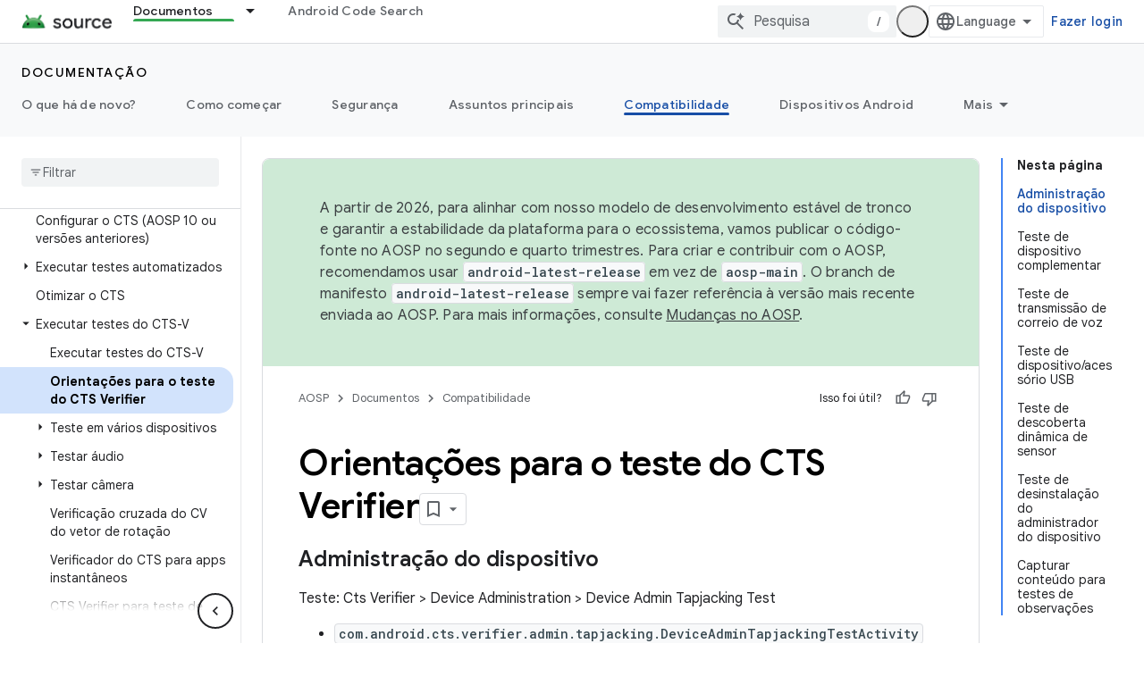

--- FILE ---
content_type: text/html; charset=utf-8
request_url: https://source.android.com/docs/compatibility/cts/cts-verifier?authuser=4&hl=pt-br
body_size: 28005
content:









<!doctype html>
<html 
      lang="pt-BR-x-mtfrom-en"
      dir="ltr">
  <head>
    <meta name="google-signin-client-id" content="721724668570-nbkv1cfusk7kk4eni4pjvepaus73b13t.apps.googleusercontent.com"><meta name="google-signin-scope"
          content="profile email https://www.googleapis.com/auth/developerprofiles https://www.googleapis.com/auth/developerprofiles.award https://www.googleapis.com/auth/devprofiles.full_control.firstparty"><meta property="og:site_name" content="Android Open Source Project">
    <meta property="og:type" content="website"><meta name="theme-color" content="#34a853"><meta charset="utf-8">
    <meta content="IE=Edge" http-equiv="X-UA-Compatible">
    <meta name="viewport" content="width=device-width, initial-scale=1">
    

    <link rel="manifest" href="/_pwa/androidsource/manifest.json"
          crossorigin="use-credentials">
    <link rel="preconnect" href="//www.gstatic.com" crossorigin>
    <link rel="preconnect" href="//fonts.gstatic.com" crossorigin>
    <link rel="preconnect" href="//fonts.googleapis.com" crossorigin>
    <link rel="preconnect" href="//apis.google.com" crossorigin>
    <link rel="preconnect" href="//www.google-analytics.com" crossorigin><link rel="stylesheet" href="//fonts.googleapis.com/css?family=Google+Sans:400,500,600,700|Google+Sans+Text:400,400italic,500,500italic,600,600italic,700,700italic|Roboto+Mono:400,500,700&display=swap">
      <link rel="stylesheet"
            href="//fonts.googleapis.com/css2?family=Material+Icons&family=Material+Symbols+Outlined&display=block"><link rel="stylesheet" href="https://www.gstatic.com/devrel-devsite/prod/v3df8aae39978de8281d519c083a1ff09816fe422ab8f1bf9f8e360a62fb9949d/androidsource/css/app.css">
      
        <link rel="stylesheet" href="https://www.gstatic.com/devrel-devsite/prod/v3df8aae39978de8281d519c083a1ff09816fe422ab8f1bf9f8e360a62fb9949d/androidsource/css/dark-theme.css" disabled>
      <link rel="shortcut icon" href="https://www.gstatic.com/devrel-devsite/prod/v3df8aae39978de8281d519c083a1ff09816fe422ab8f1bf9f8e360a62fb9949d/androidsource/images/favicon.svg">
    <link rel="apple-touch-icon" href="https://www.gstatic.com/devrel-devsite/prod/v3df8aae39978de8281d519c083a1ff09816fe422ab8f1bf9f8e360a62fb9949d/androidsource/images/touchicon-180.png"><link rel="canonical" href="https://source.android.com/docs/compatibility/cts/cts-verifier?hl=pt-br"><link rel="search" type="application/opensearchdescription+xml"
            title="Android Open Source Project" href="https://source.android.com/s/opensearch.xml?authuser=4&amp;hl=pt-br">
      <link rel="alternate" hreflang="en"
          href="https://source.android.com/docs/compatibility/cts/cts-verifier" /><link rel="alternate" hreflang="x-default" href="https://source.android.com/docs/compatibility/cts/cts-verifier" /><link rel="alternate" hreflang="ar"
          href="https://source.android.com/docs/compatibility/cts/cts-verifier?hl=ar" /><link rel="alternate" hreflang="bn"
          href="https://source.android.com/docs/compatibility/cts/cts-verifier?hl=bn" /><link rel="alternate" hreflang="zh-Hans"
          href="https://source.android.com/docs/compatibility/cts/cts-verifier?hl=zh-cn" /><link rel="alternate" hreflang="zh-Hant"
          href="https://source.android.com/docs/compatibility/cts/cts-verifier?hl=zh-tw" /><link rel="alternate" hreflang="fa"
          href="https://source.android.com/docs/compatibility/cts/cts-verifier?hl=fa" /><link rel="alternate" hreflang="fr"
          href="https://source.android.com/docs/compatibility/cts/cts-verifier?hl=fr" /><link rel="alternate" hreflang="de"
          href="https://source.android.com/docs/compatibility/cts/cts-verifier?hl=de" /><link rel="alternate" hreflang="he"
          href="https://source.android.com/docs/compatibility/cts/cts-verifier?hl=he" /><link rel="alternate" hreflang="hi"
          href="https://source.android.com/docs/compatibility/cts/cts-verifier?hl=hi" /><link rel="alternate" hreflang="id"
          href="https://source.android.com/docs/compatibility/cts/cts-verifier?hl=id" /><link rel="alternate" hreflang="it"
          href="https://source.android.com/docs/compatibility/cts/cts-verifier?hl=it" /><link rel="alternate" hreflang="ja"
          href="https://source.android.com/docs/compatibility/cts/cts-verifier?hl=ja" /><link rel="alternate" hreflang="ko"
          href="https://source.android.com/docs/compatibility/cts/cts-verifier?hl=ko" /><link rel="alternate" hreflang="pl"
          href="https://source.android.com/docs/compatibility/cts/cts-verifier?hl=pl" /><link rel="alternate" hreflang="pt-BR"
          href="https://source.android.com/docs/compatibility/cts/cts-verifier?hl=pt-br" /><link rel="alternate" hreflang="ru"
          href="https://source.android.com/docs/compatibility/cts/cts-verifier?hl=ru" /><link rel="alternate" hreflang="es-419"
          href="https://source.android.com/docs/compatibility/cts/cts-verifier?hl=es-419" /><link rel="alternate" hreflang="th"
          href="https://source.android.com/docs/compatibility/cts/cts-verifier?hl=th" /><link rel="alternate" hreflang="tr"
          href="https://source.android.com/docs/compatibility/cts/cts-verifier?hl=tr" /><link rel="alternate" hreflang="vi"
          href="https://source.android.com/docs/compatibility/cts/cts-verifier?hl=vi" /><title>Orientações para o teste do CTS Verifier &nbsp;|&nbsp; Android Open Source Project</title>

<meta property="og:title" content="Orientações para o teste do CTS Verifier &nbsp;|&nbsp; Android Open Source Project"><meta property="og:url" content="https://source.android.com/docs/compatibility/cts/cts-verifier?hl=pt-br"><meta property="og:locale" content="pt_br"><script type="application/ld+json">
  {
    "@context": "https://schema.org",
    "@type": "Article",
    
    "headline": "Orientações para o teste do CTS Verifier"
  }
</script><link rel="alternate machine-translated-from" hreflang="en"
        href="https://source.android.com/docs/compatibility/cts/cts-verifier?hl=en&amp;authuser=4">
  

  

  

  


    
      <link rel="stylesheet" href="/extras.css"></head>
  <body class="color-scheme--light"
        template="page"
        theme="androidsource-theme"
        type="article"
        
        appearance
        
        layout="docs"
        
        
        
        
        
        display-toc
        pending>
  
    <devsite-progress type="indeterminate" id="app-progress"></devsite-progress>
  
  
    <a href="#main-content" class="skip-link button">
      
      Ir para o conteúdo principal
    </a>
    <section class="devsite-wrapper">
      <devsite-cookie-notification-bar></devsite-cookie-notification-bar><devsite-header role="banner" keep-tabs-visible>
  
    





















<div class="devsite-header--inner" data-nosnippet>
  <div class="devsite-top-logo-row-wrapper-wrapper">
    <div class="devsite-top-logo-row-wrapper">
      <div class="devsite-top-logo-row">
        <button type="button" id="devsite-hamburger-menu"
          class="devsite-header-icon-button button-flat material-icons gc-analytics-event"
          data-category="Site-Wide Custom Events"
          data-label="Navigation menu button"
          visually-hidden
          aria-label="Abrir menu">
        </button>
        
<div class="devsite-product-name-wrapper">

  <a href="/" class="devsite-site-logo-link gc-analytics-event"
   data-category="Site-Wide Custom Events" data-label="Site logo" track-type="globalNav"
   track-name="androidOpenSourceProject" track-metadata-position="nav"
   track-metadata-eventDetail="nav">
  
  <picture>
    
    <source srcset="https://www.gstatic.com/devrel-devsite/prod/v3df8aae39978de8281d519c083a1ff09816fe422ab8f1bf9f8e360a62fb9949d/androidsource/images/lockup-dark-theme.png"
            media="(prefers-color-scheme: dark)"
            class="devsite-dark-theme">
    
    <img src="https://www.gstatic.com/devrel-devsite/prod/v3df8aae39978de8281d519c083a1ff09816fe422ab8f1bf9f8e360a62fb9949d/androidsource/images/lockup.png" class="devsite-site-logo" alt="Android Open Source Project">
  </picture>
  
</a>



  
  
  <span class="devsite-product-name">
    <ul class="devsite-breadcrumb-list"
  >
  
  <li class="devsite-breadcrumb-item
             ">
    
    
    
      
      
    
  </li>
  
</ul>
  </span>

</div>
        <div class="devsite-top-logo-row-middle">
          <div class="devsite-header-upper-tabs">
            
              
              
  <devsite-tabs class="upper-tabs">

    <nav class="devsite-tabs-wrapper" aria-label="Guias superiores">
      
        
          <tab class="devsite-dropdown
    
    devsite-active
    
    ">
  
    <a href="https://source.android.com/docs?authuser=4&amp;hl=pt-br"
    class="devsite-tabs-content gc-analytics-event "
      track-metadata-eventdetail="https://source.android.com/docs?authuser=4&amp;hl=pt-br"
    
       track-type="nav"
       track-metadata-position="nav - documentos"
       track-metadata-module="primary nav"
       aria-label="Documentos, selected" 
       
         
           data-category="Site-Wide Custom Events"
         
           data-label="Tab: Documentos"
         
           track-name="documentos"
         
       >
    Documentos
  
    </a>
    
      <button
         aria-haspopup="menu"
         aria-expanded="false"
         aria-label="Menu suspenso de Documentos"
         track-type="nav"
         track-metadata-eventdetail="https://source.android.com/docs?authuser=4&amp;hl=pt-br"
         track-metadata-position="nav - documentos"
         track-metadata-module="primary nav"
         
          
            data-category="Site-Wide Custom Events"
          
            data-label="Tab: Documentos"
          
            track-name="documentos"
          
        
         class="devsite-tabs-dropdown-toggle devsite-icon devsite-icon-arrow-drop-down"></button>
    
  
  <div class="devsite-tabs-dropdown" role="menu" aria-label="submenu" hidden>
    
    <div class="devsite-tabs-dropdown-content">
      
        <div class="devsite-tabs-dropdown-column
                    android-source-tabs-dropdown-column-small">
          
            <ul class="devsite-tabs-dropdown-section
                       ">
              
                <li class="devsite-nav-title" role="heading" tooltip>O que há de novo?</li>
              
              
              
                <li class="devsite-nav-item">
                  <a href="https://source.android.com/docs/whatsnew/release-notes?authuser=4&amp;hl=pt-br"
                    
                     track-type="nav"
                     track-metadata-eventdetail="https://source.android.com/docs/whatsnew/release-notes?authuser=4&amp;hl=pt-br"
                     track-metadata-position="nav - documentos"
                     track-metadata-module="tertiary nav"
                     
                       track-metadata-module_headline="o que há de novo?"
                     
                     tooltip
                  >
                    
                    <div class="devsite-nav-item-title">
                      Notas da versão
                    </div>
                    
                  </a>
                </li>
              
                <li class="devsite-nav-item">
                  <a href="https://source.android.com/docs/whatsnew/latest-security-bulletins?authuser=4&amp;hl=pt-br"
                    
                     track-type="nav"
                     track-metadata-eventdetail="https://source.android.com/docs/whatsnew/latest-security-bulletins?authuser=4&amp;hl=pt-br"
                     track-metadata-position="nav - documentos"
                     track-metadata-module="tertiary nav"
                     
                       track-metadata-module_headline="o que há de novo?"
                     
                     tooltip
                  >
                    
                    <div class="devsite-nav-item-title">
                      Boletins de segurança mais recentes
                    </div>
                    
                  </a>
                </li>
              
                <li class="devsite-nav-item">
                  <a href="https://source.android.com/docs/whatsnew/latest-cdd?authuser=4&amp;hl=pt-br"
                    
                     track-type="nav"
                     track-metadata-eventdetail="https://source.android.com/docs/whatsnew/latest-cdd?authuser=4&amp;hl=pt-br"
                     track-metadata-position="nav - documentos"
                     track-metadata-module="tertiary nav"
                     
                       track-metadata-module_headline="o que há de novo?"
                     
                     tooltip
                  >
                    
                    <div class="devsite-nav-item-title">
                      Documento de definição de compatibilidade (CDD) mais recente
                    </div>
                    
                  </a>
                </li>
              
                <li class="devsite-nav-item">
                  <a href="https://source.android.com/docs/whatsnew/site-updates?authuser=4&amp;hl=pt-br"
                    
                     track-type="nav"
                     track-metadata-eventdetail="https://source.android.com/docs/whatsnew/site-updates?authuser=4&amp;hl=pt-br"
                     track-metadata-position="nav - documentos"
                     track-metadata-module="tertiary nav"
                     
                       track-metadata-module_headline="o que há de novo?"
                     
                     tooltip
                  >
                    
                    <div class="devsite-nav-item-title">
                      Atualizações de sites
                    </div>
                    
                  </a>
                </li>
              
            </ul>
          
            <ul class="devsite-tabs-dropdown-section
                       ">
              
                <li class="devsite-nav-title" role="heading" tooltip>Como começar</li>
              
              
              
                <li class="devsite-nav-item">
                  <a href="https://source.android.com/docs/setup/about?authuser=4&amp;hl=pt-br"
                    
                     track-type="nav"
                     track-metadata-eventdetail="https://source.android.com/docs/setup/about?authuser=4&amp;hl=pt-br"
                     track-metadata-position="nav - documentos"
                     track-metadata-module="tertiary nav"
                     
                       track-metadata-module_headline="o que há de novo?"
                     
                     tooltip
                  >
                    
                    <div class="devsite-nav-item-title">
                      Sobre
                    </div>
                    
                  </a>
                </li>
              
                <li class="devsite-nav-item">
                  <a href="https://source.android.com/docs/setup/start?authuser=4&amp;hl=pt-br"
                    
                     track-type="nav"
                     track-metadata-eventdetail="https://source.android.com/docs/setup/start?authuser=4&amp;hl=pt-br"
                     track-metadata-position="nav - documentos"
                     track-metadata-module="tertiary nav"
                     
                       track-metadata-module_headline="o que há de novo?"
                     
                     tooltip
                  >
                    
                    <div class="devsite-nav-item-title">
                      Iniciar
                    </div>
                    
                  </a>
                </li>
              
                <li class="devsite-nav-item">
                  <a href="https://source.android.com/docs/setup/download?authuser=4&amp;hl=pt-br"
                    
                     track-type="nav"
                     track-metadata-eventdetail="https://source.android.com/docs/setup/download?authuser=4&amp;hl=pt-br"
                     track-metadata-position="nav - documentos"
                     track-metadata-module="tertiary nav"
                     
                       track-metadata-module_headline="o que há de novo?"
                     
                     tooltip
                  >
                    
                    <div class="devsite-nav-item-title">
                      Fazer download
                    </div>
                    
                  </a>
                </li>
              
                <li class="devsite-nav-item">
                  <a href="https://source.android.com/docs/setup/build?authuser=4&amp;hl=pt-br"
                    
                     track-type="nav"
                     track-metadata-eventdetail="https://source.android.com/docs/setup/build?authuser=4&amp;hl=pt-br"
                     track-metadata-position="nav - documentos"
                     track-metadata-module="tertiary nav"
                     
                       track-metadata-module_headline="o que há de novo?"
                     
                     tooltip
                  >
                    
                    <div class="devsite-nav-item-title">
                      Build
                    </div>
                    
                  </a>
                </li>
              
                <li class="devsite-nav-item">
                  <a href="https://source.android.com/docs/setup/test?authuser=4&amp;hl=pt-br"
                    
                     track-type="nav"
                     track-metadata-eventdetail="https://source.android.com/docs/setup/test?authuser=4&amp;hl=pt-br"
                     track-metadata-position="nav - documentos"
                     track-metadata-module="tertiary nav"
                     
                       track-metadata-module_headline="o que há de novo?"
                     
                     tooltip
                  >
                    
                    <div class="devsite-nav-item-title">
                      Testar
                    </div>
                    
                  </a>
                </li>
              
                <li class="devsite-nav-item">
                  <a href="https://source.android.com/docs/setup/create/coding-tasks?authuser=4&amp;hl=pt-br"
                    
                     track-type="nav"
                     track-metadata-eventdetail="https://source.android.com/docs/setup/create/coding-tasks?authuser=4&amp;hl=pt-br"
                     track-metadata-position="nav - documentos"
                     track-metadata-module="tertiary nav"
                     
                       track-metadata-module_headline="o que há de novo?"
                     
                     tooltip
                  >
                    
                    <div class="devsite-nav-item-title">
                      Criar
                    </div>
                    
                  </a>
                </li>
              
                <li class="devsite-nav-item">
                  <a href="https://source.android.com/docs/setup/contribute?authuser=4&amp;hl=pt-br"
                    
                     track-type="nav"
                     track-metadata-eventdetail="https://source.android.com/docs/setup/contribute?authuser=4&amp;hl=pt-br"
                     track-metadata-position="nav - documentos"
                     track-metadata-module="tertiary nav"
                     
                       track-metadata-module_headline="o que há de novo?"
                     
                     tooltip
                  >
                    
                    <div class="devsite-nav-item-title">
                      Contribuir
                    </div>
                    
                  </a>
                </li>
              
                <li class="devsite-nav-item">
                  <a href="https://source.android.com/docs/setup/community/cofc?authuser=4&amp;hl=pt-br"
                    
                     track-type="nav"
                     track-metadata-eventdetail="https://source.android.com/docs/setup/community/cofc?authuser=4&amp;hl=pt-br"
                     track-metadata-position="nav - documentos"
                     track-metadata-module="tertiary nav"
                     
                       track-metadata-module_headline="o que há de novo?"
                     
                     tooltip
                  >
                    
                    <div class="devsite-nav-item-title">
                      Comunidade
                    </div>
                    
                  </a>
                </li>
              
                <li class="devsite-nav-item">
                  <a href="https://source.android.com/docs/setup/reference?authuser=4&amp;hl=pt-br"
                    
                     track-type="nav"
                     track-metadata-eventdetail="https://source.android.com/docs/setup/reference?authuser=4&amp;hl=pt-br"
                     track-metadata-position="nav - documentos"
                     track-metadata-module="tertiary nav"
                     
                       track-metadata-module_headline="o que há de novo?"
                     
                     tooltip
                  >
                    
                    <div class="devsite-nav-item-title">
                      Ferramentas, build e referência relacionada
                    </div>
                    
                  </a>
                </li>
              
            </ul>
          
            <ul class="devsite-tabs-dropdown-section
                       ">
              
                <li class="devsite-nav-title" role="heading" tooltip>Segurança</li>
              
              
              
                <li class="devsite-nav-item">
                  <a href="https://source.android.com/docs/security/overview?authuser=4&amp;hl=pt-br"
                    
                     track-type="nav"
                     track-metadata-eventdetail="https://source.android.com/docs/security/overview?authuser=4&amp;hl=pt-br"
                     track-metadata-position="nav - documentos"
                     track-metadata-module="tertiary nav"
                     
                       track-metadata-module_headline="o que há de novo?"
                     
                     tooltip
                  >
                    
                    <div class="devsite-nav-item-title">
                      Visão geral
                    </div>
                    
                  </a>
                </li>
              
                <li class="devsite-nav-item">
                  <a href="https://source.android.com/docs/security/bulletin?authuser=4&amp;hl=pt-br"
                    
                     track-type="nav"
                     track-metadata-eventdetail="https://source.android.com/docs/security/bulletin?authuser=4&amp;hl=pt-br"
                     track-metadata-position="nav - documentos"
                     track-metadata-module="tertiary nav"
                     
                       track-metadata-module_headline="o que há de novo?"
                     
                     tooltip
                  >
                    
                    <div class="devsite-nav-item-title">
                      Boletins
                    </div>
                    
                  </a>
                </li>
              
                <li class="devsite-nav-item">
                  <a href="https://source.android.com/docs/security/features?authuser=4&amp;hl=pt-br"
                    
                     track-type="nav"
                     track-metadata-eventdetail="https://source.android.com/docs/security/features?authuser=4&amp;hl=pt-br"
                     track-metadata-position="nav - documentos"
                     track-metadata-module="tertiary nav"
                     
                       track-metadata-module_headline="o que há de novo?"
                     
                     tooltip
                  >
                    
                    <div class="devsite-nav-item-title">
                      Atributos
                    </div>
                    
                  </a>
                </li>
              
                <li class="devsite-nav-item">
                  <a href="https://source.android.com/docs/security/test/fuzz-sanitize?authuser=4&amp;hl=pt-br"
                    
                     track-type="nav"
                     track-metadata-eventdetail="https://source.android.com/docs/security/test/fuzz-sanitize?authuser=4&amp;hl=pt-br"
                     track-metadata-position="nav - documentos"
                     track-metadata-module="tertiary nav"
                     
                       track-metadata-module_headline="o que há de novo?"
                     
                     tooltip
                  >
                    
                    <div class="devsite-nav-item-title">
                      Testes
                    </div>
                    
                  </a>
                </li>
              
                <li class="devsite-nav-item">
                  <a href="https://source.android.com/docs/security/best-practices?authuser=4&amp;hl=pt-br"
                    
                     track-type="nav"
                     track-metadata-eventdetail="https://source.android.com/docs/security/best-practices?authuser=4&amp;hl=pt-br"
                     track-metadata-position="nav - documentos"
                     track-metadata-module="tertiary nav"
                     
                       track-metadata-module_headline="o que há de novo?"
                     
                     tooltip
                  >
                    
                    <div class="devsite-nav-item-title">
                      Práticas recomendadas
                    </div>
                    
                  </a>
                </li>
              
            </ul>
          
        </div>
      
        <div class="devsite-tabs-dropdown-column
                    android-source-tabs-dropdown-column-small">
          
            <ul class="devsite-tabs-dropdown-section
                       ">
              
                <li class="devsite-nav-title" role="heading" tooltip>Assuntos principais</li>
              
              
              
                <li class="devsite-nav-item">
                  <a href="https://source.android.com/docs/core/architecture?authuser=4&amp;hl=pt-br"
                    
                     track-type="nav"
                     track-metadata-eventdetail="https://source.android.com/docs/core/architecture?authuser=4&amp;hl=pt-br"
                     track-metadata-position="nav - documentos"
                     track-metadata-module="tertiary nav"
                     
                       track-metadata-module_headline="assuntos principais"
                     
                     tooltip
                  >
                    
                    <div class="devsite-nav-item-title">
                      Arquitetura
                    </div>
                    
                  </a>
                </li>
              
                <li class="devsite-nav-item">
                  <a href="https://source.android.com/docs/core/audio?authuser=4&amp;hl=pt-br"
                    
                     track-type="nav"
                     track-metadata-eventdetail="https://source.android.com/docs/core/audio?authuser=4&amp;hl=pt-br"
                     track-metadata-position="nav - documentos"
                     track-metadata-module="tertiary nav"
                     
                       track-metadata-module_headline="assuntos principais"
                     
                     tooltip
                  >
                    
                    <div class="devsite-nav-item-title">
                      Áudio
                    </div>
                    
                  </a>
                </li>
              
                <li class="devsite-nav-item">
                  <a href="https://source.android.com/docs/core/camera?authuser=4&amp;hl=pt-br"
                    
                     track-type="nav"
                     track-metadata-eventdetail="https://source.android.com/docs/core/camera?authuser=4&amp;hl=pt-br"
                     track-metadata-position="nav - documentos"
                     track-metadata-module="tertiary nav"
                     
                       track-metadata-module_headline="assuntos principais"
                     
                     tooltip
                  >
                    
                    <div class="devsite-nav-item-title">
                      Câmera
                    </div>
                    
                  </a>
                </li>
              
                <li class="devsite-nav-item">
                  <a href="https://source.android.com/docs/core/connect?authuser=4&amp;hl=pt-br"
                    
                     track-type="nav"
                     track-metadata-eventdetail="https://source.android.com/docs/core/connect?authuser=4&amp;hl=pt-br"
                     track-metadata-position="nav - documentos"
                     track-metadata-module="tertiary nav"
                     
                       track-metadata-module_headline="assuntos principais"
                     
                     tooltip
                  >
                    
                    <div class="devsite-nav-item-title">
                      Conectividade
                    </div>
                    
                  </a>
                </li>
              
                <li class="devsite-nav-item">
                  <a href="https://source.android.com/docs/core/data?authuser=4&amp;hl=pt-br"
                    
                     track-type="nav"
                     track-metadata-eventdetail="https://source.android.com/docs/core/data?authuser=4&amp;hl=pt-br"
                     track-metadata-position="nav - documentos"
                     track-metadata-module="tertiary nav"
                     
                       track-metadata-module_headline="assuntos principais"
                     
                     tooltip
                  >
                    
                    <div class="devsite-nav-item-title">
                      Dados
                    </div>
                    
                  </a>
                </li>
              
                <li class="devsite-nav-item">
                  <a href="https://source.android.com/docs/core/display?authuser=4&amp;hl=pt-br"
                    
                     track-type="nav"
                     track-metadata-eventdetail="https://source.android.com/docs/core/display?authuser=4&amp;hl=pt-br"
                     track-metadata-position="nav - documentos"
                     track-metadata-module="tertiary nav"
                     
                       track-metadata-module_headline="assuntos principais"
                     
                     tooltip
                  >
                    
                    <div class="devsite-nav-item-title">
                      Exibição
                    </div>
                    
                  </a>
                </li>
              
                <li class="devsite-nav-item">
                  <a href="https://source.android.com/docs/core/fonts/custom-font-fallback?authuser=4&amp;hl=pt-br"
                    
                     track-type="nav"
                     track-metadata-eventdetail="https://source.android.com/docs/core/fonts/custom-font-fallback?authuser=4&amp;hl=pt-br"
                     track-metadata-position="nav - documentos"
                     track-metadata-module="tertiary nav"
                     
                       track-metadata-module_headline="assuntos principais"
                     
                     tooltip
                  >
                    
                    <div class="devsite-nav-item-title">
                      Fontes
                    </div>
                    
                  </a>
                </li>
              
                <li class="devsite-nav-item">
                  <a href="https://source.android.com/docs/core/graphics?authuser=4&amp;hl=pt-br"
                    
                     track-type="nav"
                     track-metadata-eventdetail="https://source.android.com/docs/core/graphics?authuser=4&amp;hl=pt-br"
                     track-metadata-position="nav - documentos"
                     track-metadata-module="tertiary nav"
                     
                       track-metadata-module_headline="assuntos principais"
                     
                     tooltip
                  >
                    
                    <div class="devsite-nav-item-title">
                      Gráficos
                    </div>
                    
                  </a>
                </li>
              
                <li class="devsite-nav-item">
                  <a href="https://source.android.com/docs/core/interaction?authuser=4&amp;hl=pt-br"
                    
                     track-type="nav"
                     track-metadata-eventdetail="https://source.android.com/docs/core/interaction?authuser=4&amp;hl=pt-br"
                     track-metadata-position="nav - documentos"
                     track-metadata-module="tertiary nav"
                     
                       track-metadata-module_headline="assuntos principais"
                     
                     tooltip
                  >
                    
                    <div class="devsite-nav-item-title">
                      Interação
                    </div>
                    
                  </a>
                </li>
              
                <li class="devsite-nav-item">
                  <a href="https://source.android.com/docs/core/media?authuser=4&amp;hl=pt-br"
                    
                     track-type="nav"
                     track-metadata-eventdetail="https://source.android.com/docs/core/media?authuser=4&amp;hl=pt-br"
                     track-metadata-position="nav - documentos"
                     track-metadata-module="tertiary nav"
                     
                       track-metadata-module_headline="assuntos principais"
                     
                     tooltip
                  >
                    
                    <div class="devsite-nav-item-title">
                      Mídia
                    </div>
                    
                  </a>
                </li>
              
                <li class="devsite-nav-item">
                  <a href="https://source.android.com/docs/core/perf?authuser=4&amp;hl=pt-br"
                    
                     track-type="nav"
                     track-metadata-eventdetail="https://source.android.com/docs/core/perf?authuser=4&amp;hl=pt-br"
                     track-metadata-position="nav - documentos"
                     track-metadata-module="tertiary nav"
                     
                       track-metadata-module_headline="assuntos principais"
                     
                     tooltip
                  >
                    
                    <div class="devsite-nav-item-title">
                      Desempenho
                    </div>
                    
                  </a>
                </li>
              
                <li class="devsite-nav-item">
                  <a href="https://source.android.com/docs/core/permissions?authuser=4&amp;hl=pt-br"
                    
                     track-type="nav"
                     track-metadata-eventdetail="https://source.android.com/docs/core/permissions?authuser=4&amp;hl=pt-br"
                     track-metadata-position="nav - documentos"
                     track-metadata-module="tertiary nav"
                     
                       track-metadata-module_headline="assuntos principais"
                     
                     tooltip
                  >
                    
                    <div class="devsite-nav-item-title">
                      Permissões
                    </div>
                    
                  </a>
                </li>
              
                <li class="devsite-nav-item">
                  <a href="https://source.android.com/docs/core/power?authuser=4&amp;hl=pt-br"
                    
                     track-type="nav"
                     track-metadata-eventdetail="https://source.android.com/docs/core/power?authuser=4&amp;hl=pt-br"
                     track-metadata-position="nav - documentos"
                     track-metadata-module="tertiary nav"
                     
                       track-metadata-module_headline="assuntos principais"
                     
                     tooltip
                  >
                    
                    <div class="devsite-nav-item-title">
                      Energia
                    </div>
                    
                  </a>
                </li>
              
                <li class="devsite-nav-item">
                  <a href="https://source.android.com/docs/core/runtime?authuser=4&amp;hl=pt-br"
                    
                     track-type="nav"
                     track-metadata-eventdetail="https://source.android.com/docs/core/runtime?authuser=4&amp;hl=pt-br"
                     track-metadata-position="nav - documentos"
                     track-metadata-module="tertiary nav"
                     
                       track-metadata-module_headline="assuntos principais"
                     
                     tooltip
                  >
                    
                    <div class="devsite-nav-item-title">
                      Ambiente de execução
                    </div>
                    
                  </a>
                </li>
              
                <li class="devsite-nav-item">
                  <a href="https://source.android.com/docs/core/settings?authuser=4&amp;hl=pt-br"
                    
                     track-type="nav"
                     track-metadata-eventdetail="https://source.android.com/docs/core/settings?authuser=4&amp;hl=pt-br"
                     track-metadata-position="nav - documentos"
                     track-metadata-module="tertiary nav"
                     
                       track-metadata-module_headline="assuntos principais"
                     
                     tooltip
                  >
                    
                    <div class="devsite-nav-item-title">
                      Configurações
                    </div>
                    
                  </a>
                </li>
              
                <li class="devsite-nav-item">
                  <a href="https://source.android.com/docs/core/storage?authuser=4&amp;hl=pt-br"
                    
                     track-type="nav"
                     track-metadata-eventdetail="https://source.android.com/docs/core/storage?authuser=4&amp;hl=pt-br"
                     track-metadata-position="nav - documentos"
                     track-metadata-module="tertiary nav"
                     
                       track-metadata-module_headline="assuntos principais"
                     
                     tooltip
                  >
                    
                    <div class="devsite-nav-item-title">
                      Storage
                    </div>
                    
                  </a>
                </li>
              
                <li class="devsite-nav-item">
                  <a href="https://source.android.com/docs/core/tests?authuser=4&amp;hl=pt-br"
                    
                     track-type="nav"
                     track-metadata-eventdetail="https://source.android.com/docs/core/tests?authuser=4&amp;hl=pt-br"
                     track-metadata-position="nav - documentos"
                     track-metadata-module="tertiary nav"
                     
                       track-metadata-module_headline="assuntos principais"
                     
                     tooltip
                  >
                    
                    <div class="devsite-nav-item-title">
                      Testes
                    </div>
                    
                  </a>
                </li>
              
                <li class="devsite-nav-item">
                  <a href="https://source.android.com/docs/core/ota?authuser=4&amp;hl=pt-br"
                    
                     track-type="nav"
                     track-metadata-eventdetail="https://source.android.com/docs/core/ota?authuser=4&amp;hl=pt-br"
                     track-metadata-position="nav - documentos"
                     track-metadata-module="tertiary nav"
                     
                       track-metadata-module_headline="assuntos principais"
                     
                     tooltip
                  >
                    
                    <div class="devsite-nav-item-title">
                      Atualizações
                    </div>
                    
                  </a>
                </li>
              
                <li class="devsite-nav-item">
                  <a href="https://source.android.com/docs/core/virtualization?authuser=4&amp;hl=pt-br"
                    
                     track-type="nav"
                     track-metadata-eventdetail="https://source.android.com/docs/core/virtualization?authuser=4&amp;hl=pt-br"
                     track-metadata-position="nav - documentos"
                     track-metadata-module="tertiary nav"
                     
                       track-metadata-module_headline="assuntos principais"
                     
                     tooltip
                  >
                    
                    <div class="devsite-nav-item-title">
                      Virtualização
                    </div>
                    
                  </a>
                </li>
              
            </ul>
          
        </div>
      
        <div class="devsite-tabs-dropdown-column
                    android-source-tabs-dropdown-column-small">
          
            <ul class="devsite-tabs-dropdown-section
                       ">
              
                <li class="devsite-nav-title" role="heading" tooltip>Compatibilidade</li>
              
              
              
                <li class="devsite-nav-item">
                  <a href="https://source.android.com/docs/compatibility/cdd?authuser=4&amp;hl=pt-br"
                    
                     track-type="nav"
                     track-metadata-eventdetail="https://source.android.com/docs/compatibility/cdd?authuser=4&amp;hl=pt-br"
                     track-metadata-position="nav - documentos"
                     track-metadata-module="tertiary nav"
                     
                       track-metadata-module_headline="compatibilidade"
                     
                     tooltip
                  >
                    
                    <div class="devsite-nav-item-title">
                      Documento de definição de compatibilidade (CDD)
                    </div>
                    
                  </a>
                </li>
              
                <li class="devsite-nav-item">
                  <a href="https://source.android.com/docs/compatibility/cts?authuser=4&amp;hl=pt-br"
                    
                     track-type="nav"
                     track-metadata-eventdetail="https://source.android.com/docs/compatibility/cts?authuser=4&amp;hl=pt-br"
                     track-metadata-position="nav - documentos"
                     track-metadata-module="tertiary nav"
                     
                       track-metadata-module_headline="compatibilidade"
                     
                     tooltip
                  >
                    
                    <div class="devsite-nav-item-title">
                      Conjunto de teste de compatibilidade (CTS)
                    </div>
                    
                  </a>
                </li>
              
            </ul>
          
            <ul class="devsite-tabs-dropdown-section
                       ">
              
                <li class="devsite-nav-title" role="heading" tooltip>Dispositivos Android</li>
              
              
              
                <li class="devsite-nav-item">
                  <a href="https://source.android.com/docs/devices/cuttlefish?authuser=4&amp;hl=pt-br"
                    
                     track-type="nav"
                     track-metadata-eventdetail="https://source.android.com/docs/devices/cuttlefish?authuser=4&amp;hl=pt-br"
                     track-metadata-position="nav - documentos"
                     track-metadata-module="tertiary nav"
                     
                       track-metadata-module_headline="compatibilidade"
                     
                     tooltip
                  >
                    
                    <div class="devsite-nav-item-title">
                      Cuttlefish
                    </div>
                    
                  </a>
                </li>
              
                <li class="devsite-nav-item">
                  <a href="https://source.android.com/docs/devices/admin?authuser=4&amp;hl=pt-br"
                    
                     track-type="nav"
                     track-metadata-eventdetail="https://source.android.com/docs/devices/admin?authuser=4&amp;hl=pt-br"
                     track-metadata-position="nav - documentos"
                     track-metadata-module="tertiary nav"
                     
                       track-metadata-module_headline="compatibilidade"
                     
                     tooltip
                  >
                    
                    <div class="devsite-nav-item-title">
                      Empresarial
                    </div>
                    
                  </a>
                </li>
              
                <li class="devsite-nav-item">
                  <a href="https://source.android.com/docs/devices/tv?authuser=4&amp;hl=pt-br"
                    
                     track-type="nav"
                     track-metadata-eventdetail="https://source.android.com/docs/devices/tv?authuser=4&amp;hl=pt-br"
                     track-metadata-position="nav - documentos"
                     track-metadata-module="tertiary nav"
                     
                       track-metadata-module_headline="compatibilidade"
                     
                     tooltip
                  >
                    
                    <div class="devsite-nav-item-title">
                      TV
                    </div>
                    
                  </a>
                </li>
              
            </ul>
          
            <ul class="devsite-tabs-dropdown-section
                       ">
              
                <li class="devsite-nav-title" role="heading" tooltip>Android Automotive</li>
              
              
              
                <li class="devsite-nav-item">
                  <a href="https://source.android.com/docs/automotive/start/what_automotive?authuser=4&amp;hl=pt-br"
                    
                     track-type="nav"
                     track-metadata-eventdetail="https://source.android.com/docs/automotive/start/what_automotive?authuser=4&amp;hl=pt-br"
                     track-metadata-position="nav - documentos"
                     track-metadata-module="tertiary nav"
                     
                       track-metadata-module_headline="compatibilidade"
                     
                     tooltip
                  >
                    
                    <div class="devsite-nav-item-title">
                      Começar
                    </div>
                    
                  </a>
                </li>
              
                <li class="devsite-nav-item">
                  <a href="https://source.android.com/docs/automotive/guidelines?authuser=4&amp;hl=pt-br"
                    
                     track-type="nav"
                     track-metadata-eventdetail="https://source.android.com/docs/automotive/guidelines?authuser=4&amp;hl=pt-br"
                     track-metadata-position="nav - documentos"
                     track-metadata-module="tertiary nav"
                     
                       track-metadata-module_headline="compatibilidade"
                     
                     tooltip
                  >
                    
                    <div class="devsite-nav-item-title">
                      Diretrizes para desenvolvimento
                    </div>
                    
                  </a>
                </li>
              
                <li class="devsite-nav-item">
                  <a href="https://source.android.com/docs/automotive/dev-tools?authuser=4&amp;hl=pt-br"
                    
                     track-type="nav"
                     track-metadata-eventdetail="https://source.android.com/docs/automotive/dev-tools?authuser=4&amp;hl=pt-br"
                     track-metadata-position="nav - documentos"
                     track-metadata-module="tertiary nav"
                     
                       track-metadata-module_headline="compatibilidade"
                     
                     tooltip
                  >
                    
                    <div class="devsite-nav-item-title">
                      Ferramentas de desenvolvimento
                    </div>
                    
                  </a>
                </li>
              
                <li class="devsite-nav-item">
                  <a href="https://source.android.com/docs/automotive/tools?authuser=4&amp;hl=pt-br"
                    
                     track-type="nav"
                     track-metadata-eventdetail="https://source.android.com/docs/automotive/tools?authuser=4&amp;hl=pt-br"
                     track-metadata-position="nav - documentos"
                     track-metadata-module="tertiary nav"
                     
                       track-metadata-module_headline="compatibilidade"
                     
                     tooltip
                  >
                    
                    <div class="devsite-nav-item-title">
                      Ferramentas e infraestrutura de teste
                    </div>
                    
                  </a>
                </li>
              
                <li class="devsite-nav-item">
                  <a href="https://source.android.com/docs/automotive/start/releases?authuser=4&amp;hl=pt-br"
                    
                     track-type="nav"
                     track-metadata-eventdetail="https://source.android.com/docs/automotive/start/releases?authuser=4&amp;hl=pt-br"
                     track-metadata-position="nav - documentos"
                     track-metadata-module="tertiary nav"
                     
                       track-metadata-module_headline="compatibilidade"
                     
                     tooltip
                  >
                    
                    <div class="devsite-nav-item-title">
                      Detalhes da versão
                    </div>
                    
                  </a>
                </li>
              
            </ul>
          
            <ul class="devsite-tabs-dropdown-section
                       ">
              
                <li class="devsite-nav-title" role="heading" tooltip>Referência</li>
              
              
              
                <li class="devsite-nav-item">
                  <a href="https://source.android.com/reference/hidl?authuser=4&amp;hl=pt-br"
                    
                     track-type="nav"
                     track-metadata-eventdetail="https://source.android.com/reference/hidl?authuser=4&amp;hl=pt-br"
                     track-metadata-position="nav - documentos"
                     track-metadata-module="tertiary nav"
                     
                       track-metadata-module_headline="compatibilidade"
                     
                     tooltip
                  >
                    
                    <div class="devsite-nav-item-title">
                      HIDL
                    </div>
                    
                  </a>
                </li>
              
                <li class="devsite-nav-item">
                  <a href="https://source.android.com/reference/hal?authuser=4&amp;hl=pt-br"
                    
                     track-type="nav"
                     track-metadata-eventdetail="https://source.android.com/reference/hal?authuser=4&amp;hl=pt-br"
                     track-metadata-position="nav - documentos"
                     track-metadata-module="tertiary nav"
                     
                       track-metadata-module_headline="compatibilidade"
                     
                     tooltip
                  >
                    
                    <div class="devsite-nav-item-title">
                      HAL
                    </div>
                    
                  </a>
                </li>
              
                <li class="devsite-nav-item">
                  <a href="https://source.android.com/reference/tradefed/classes?authuser=4&amp;hl=pt-br"
                    
                     track-type="nav"
                     track-metadata-eventdetail="https://source.android.com/reference/tradefed/classes?authuser=4&amp;hl=pt-br"
                     track-metadata-position="nav - documentos"
                     track-metadata-module="tertiary nav"
                     
                       track-metadata-module_headline="compatibilidade"
                     
                     tooltip
                  >
                    
                    <div class="devsite-nav-item-title">
                      Federação de comércio
                    </div>
                    
                  </a>
                </li>
              
                <li class="devsite-nav-item">
                  <a href="https://source.android.com/reference/sts/classes?authuser=4&amp;hl=pt-br"
                    
                     track-type="nav"
                     track-metadata-eventdetail="https://source.android.com/reference/sts/classes?authuser=4&amp;hl=pt-br"
                     track-metadata-position="nav - documentos"
                     track-metadata-module="tertiary nav"
                     
                       track-metadata-module_headline="compatibilidade"
                     
                     tooltip
                  >
                    
                    <div class="devsite-nav-item-title">
                      Pacote de testes de segurança
                    </div>
                    
                  </a>
                </li>
              
            </ul>
          
        </div>
      
    </div>
  </div>
</tab>
        
      
        
          <tab  >
            
    <a href="https://cs.android.com/android/platform/superproject?authuser=4&amp;hl=pt-br"
    class="devsite-tabs-content gc-analytics-event "
      track-metadata-eventdetail="https://cs.android.com/android/platform/superproject?authuser=4&amp;hl=pt-br"
    
       track-type="nav"
       track-metadata-position="nav - android code search"
       track-metadata-module="primary nav"
       
       
         
           data-category="Site-Wide Custom Events"
         
           data-label="Tab: Android Code Search"
         
           track-name="android code search"
         
       >
    Android Code Search
  
    </a>
    
  
          </tab>
        
      
    </nav>

  </devsite-tabs>

            
           </div>
          
<devsite-search
    enable-signin
    enable-search
    enable-suggestions
      enable-query-completion
    
    enable-search-summaries
    project-name="Android Open Source Project"
    tenant-name="Android Open Source Project"
    
    
    
    
    
    >
  <form class="devsite-search-form" action="https://source.android.com/s/results?authuser=4&amp;hl=pt-br" method="GET">
    <div class="devsite-search-container">
      <button type="button"
              search-open
              class="devsite-search-button devsite-header-icon-button button-flat material-icons"
              
              aria-label="Abrir pesquisa"></button>
      <div class="devsite-searchbox">
        <input
          aria-activedescendant=""
          aria-autocomplete="list"
          
          aria-label="Pesquisa"
          aria-expanded="false"
          aria-haspopup="listbox"
          autocomplete="off"
          class="devsite-search-field devsite-search-query"
          name="q"
          
          placeholder="Pesquisa"
          role="combobox"
          type="text"
          value=""
          >
          <div class="devsite-search-image material-icons" aria-hidden="true">
            
              <svg class="devsite-search-ai-image" width="24" height="24" viewBox="0 0 24 24" fill="none" xmlns="http://www.w3.org/2000/svg">
                  <g clip-path="url(#clip0_6641_386)">
                    <path d="M19.6 21L13.3 14.7C12.8 15.1 12.225 15.4167 11.575 15.65C10.925 15.8833 10.2333 16 9.5 16C7.68333 16 6.14167 15.375 4.875 14.125C3.625 12.8583 3 11.3167 3 9.5C3 7.68333 3.625 6.15 4.875 4.9C6.14167 3.63333 7.68333 3 9.5 3C10.0167 3 10.5167 3.05833 11 3.175C11.4833 3.275 11.9417 3.43333 12.375 3.65L10.825 5.2C10.6083 5.13333 10.3917 5.08333 10.175 5.05C9.95833 5.01667 9.73333 5 9.5 5C8.25 5 7.18333 5.44167 6.3 6.325C5.43333 7.19167 5 8.25 5 9.5C5 10.75 5.43333 11.8167 6.3 12.7C7.18333 13.5667 8.25 14 9.5 14C10.6667 14 11.6667 13.625 12.5 12.875C13.35 12.1083 13.8417 11.15 13.975 10H15.975C15.925 10.6333 15.7833 11.2333 15.55 11.8C15.3333 12.3667 15.05 12.8667 14.7 13.3L21 19.6L19.6 21ZM17.5 12C17.5 10.4667 16.9667 9.16667 15.9 8.1C14.8333 7.03333 13.5333 6.5 12 6.5C13.5333 6.5 14.8333 5.96667 15.9 4.9C16.9667 3.83333 17.5 2.53333 17.5 0.999999C17.5 2.53333 18.0333 3.83333 19.1 4.9C20.1667 5.96667 21.4667 6.5 23 6.5C21.4667 6.5 20.1667 7.03333 19.1 8.1C18.0333 9.16667 17.5 10.4667 17.5 12Z" fill="#5F6368"/>
                  </g>
                <defs>
                <clipPath id="clip0_6641_386">
                <rect width="24" height="24" fill="white"/>
                </clipPath>
                </defs>
              </svg>
            
          </div>
          <div class="devsite-search-shortcut-icon-container" aria-hidden="true">
            <kbd class="devsite-search-shortcut-icon">/</kbd>
          </div>
      </div>
    </div>
  </form>
  <button type="button"
          search-close
          class="devsite-search-button devsite-header-icon-button button-flat material-icons"
          
          aria-label="Fechar pesquisa"></button>
</devsite-search>

        </div>

        

          

          

          <devsite-appearance-selector></devsite-appearance-selector>

          
<devsite-language-selector>
  <ul role="presentation">
    
    
    <li role="presentation">
      <a role="menuitem" lang="en"
        >English</a>
    </li>
    
    <li role="presentation">
      <a role="menuitem" lang="de"
        >Deutsch</a>
    </li>
    
    <li role="presentation">
      <a role="menuitem" lang="es_419"
        >Español – América Latina</a>
    </li>
    
    <li role="presentation">
      <a role="menuitem" lang="fr"
        >Français</a>
    </li>
    
    <li role="presentation">
      <a role="menuitem" lang="id"
        >Indonesia</a>
    </li>
    
    <li role="presentation">
      <a role="menuitem" lang="it"
        >Italiano</a>
    </li>
    
    <li role="presentation">
      <a role="menuitem" lang="pl"
        >Polski</a>
    </li>
    
    <li role="presentation">
      <a role="menuitem" lang="pt_br"
        >Português – Brasil</a>
    </li>
    
    <li role="presentation">
      <a role="menuitem" lang="vi"
        >Tiếng Việt</a>
    </li>
    
    <li role="presentation">
      <a role="menuitem" lang="tr"
        >Türkçe</a>
    </li>
    
    <li role="presentation">
      <a role="menuitem" lang="ru"
        >Русский</a>
    </li>
    
    <li role="presentation">
      <a role="menuitem" lang="he"
        >עברית</a>
    </li>
    
    <li role="presentation">
      <a role="menuitem" lang="ar"
        >العربيّة</a>
    </li>
    
    <li role="presentation">
      <a role="menuitem" lang="fa"
        >فارسی</a>
    </li>
    
    <li role="presentation">
      <a role="menuitem" lang="hi"
        >हिंदी</a>
    </li>
    
    <li role="presentation">
      <a role="menuitem" lang="bn"
        >বাংলা</a>
    </li>
    
    <li role="presentation">
      <a role="menuitem" lang="th"
        >ภาษาไทย</a>
    </li>
    
    <li role="presentation">
      <a role="menuitem" lang="zh_cn"
        >中文 – 简体</a>
    </li>
    
    <li role="presentation">
      <a role="menuitem" lang="zh_tw"
        >中文 – 繁體</a>
    </li>
    
    <li role="presentation">
      <a role="menuitem" lang="ja"
        >日本語</a>
    </li>
    
    <li role="presentation">
      <a role="menuitem" lang="ko"
        >한국어</a>
    </li>
    
  </ul>
</devsite-language-selector>


          

        

        
          <devsite-user 
                        
                        
                          enable-profiles
                        
                        
                        id="devsite-user">
            
              
              <span class="button devsite-top-button" aria-hidden="true" visually-hidden>Fazer login</span>
            
          </devsite-user>
        
        
        
      </div>
    </div>
  </div>



  <div class="devsite-collapsible-section
    ">
    <div class="devsite-header-background">
      
        
          <div class="devsite-product-id-row"
           >
            <div class="devsite-product-description-row">
              
                
                <div class="devsite-product-id">
                  
                  
                  
                    <ul class="devsite-breadcrumb-list"
  >
  
  <li class="devsite-breadcrumb-item
             ">
    
    
    
      
        
  <a href="https://source.android.com/docs?authuser=4&amp;hl=pt-br"
      
        class="devsite-breadcrumb-link gc-analytics-event"
      
        data-category="Site-Wide Custom Events"
      
        data-label="Lower Header"
      
        data-value="1"
      
        track-type="globalNav"
      
        track-name="breadcrumb"
      
        track-metadata-position="1"
      
        track-metadata-eventdetail=""
      
    >
    
          Documentação
        
  </a>
  
      
    
  </li>
  
</ul>
                </div>
                
              
              
            </div>
            
          </div>
          
        
      
      
        <div class="devsite-doc-set-nav-row">
          
          
            
            
  <devsite-tabs class="lower-tabs">

    <nav class="devsite-tabs-wrapper" aria-label="Guias inferiores">
      
        
          <tab  >
            
    <a href="https://source.android.com/docs/whatsnew?authuser=4&amp;hl=pt-br"
    class="devsite-tabs-content gc-analytics-event "
      track-metadata-eventdetail="https://source.android.com/docs/whatsnew?authuser=4&amp;hl=pt-br"
    
       track-type="nav"
       track-metadata-position="nav - o que há de novo?"
       track-metadata-module="primary nav"
       
       
         
           data-category="Site-Wide Custom Events"
         
           data-label="Tab: O que há de novo?"
         
           track-name="o que há de novo?"
         
       >
    O que há de novo?
  
    </a>
    
  
          </tab>
        
      
        
          <tab  >
            
    <a href="https://source.android.com/docs/setup?authuser=4&amp;hl=pt-br"
    class="devsite-tabs-content gc-analytics-event "
      track-metadata-eventdetail="https://source.android.com/docs/setup?authuser=4&amp;hl=pt-br"
    
       track-type="nav"
       track-metadata-position="nav - como começar"
       track-metadata-module="primary nav"
       
       
         
           data-category="Site-Wide Custom Events"
         
           data-label="Tab: Como começar"
         
           track-name="como começar"
         
       >
    Como começar
  
    </a>
    
  
          </tab>
        
      
        
          <tab  >
            
    <a href="https://source.android.com/docs/security?authuser=4&amp;hl=pt-br"
    class="devsite-tabs-content gc-analytics-event "
      track-metadata-eventdetail="https://source.android.com/docs/security?authuser=4&amp;hl=pt-br"
    
       track-type="nav"
       track-metadata-position="nav - segurança"
       track-metadata-module="primary nav"
       
       
         
           data-category="Site-Wide Custom Events"
         
           data-label="Tab: Segurança"
         
           track-name="segurança"
         
       >
    Segurança
  
    </a>
    
  
          </tab>
        
      
        
          <tab  >
            
    <a href="https://source.android.com/docs/core?authuser=4&amp;hl=pt-br"
    class="devsite-tabs-content gc-analytics-event "
      track-metadata-eventdetail="https://source.android.com/docs/core?authuser=4&amp;hl=pt-br"
    
       track-type="nav"
       track-metadata-position="nav - assuntos principais"
       track-metadata-module="primary nav"
       
       
         
           data-category="Site-Wide Custom Events"
         
           data-label="Tab: Assuntos principais"
         
           track-name="assuntos principais"
         
       >
    Assuntos principais
  
    </a>
    
  
          </tab>
        
      
        
          <tab  class="devsite-active">
            
    <a href="https://source.android.com/docs/compatibility?authuser=4&amp;hl=pt-br"
    class="devsite-tabs-content gc-analytics-event "
      track-metadata-eventdetail="https://source.android.com/docs/compatibility?authuser=4&amp;hl=pt-br"
    
       track-type="nav"
       track-metadata-position="nav - compatibilidade"
       track-metadata-module="primary nav"
       aria-label="Compatibilidade, selected" 
       
         
           data-category="Site-Wide Custom Events"
         
           data-label="Tab: Compatibilidade"
         
           track-name="compatibilidade"
         
       >
    Compatibilidade
  
    </a>
    
  
          </tab>
        
      
        
          <tab  >
            
    <a href="https://source.android.com/docs/devices?authuser=4&amp;hl=pt-br"
    class="devsite-tabs-content gc-analytics-event "
      track-metadata-eventdetail="https://source.android.com/docs/devices?authuser=4&amp;hl=pt-br"
    
       track-type="nav"
       track-metadata-position="nav - dispositivos android"
       track-metadata-module="primary nav"
       
       
         
           data-category="Site-Wide Custom Events"
         
           data-label="Tab: Dispositivos Android"
         
           track-name="dispositivos android"
         
       >
    Dispositivos Android
  
    </a>
    
  
          </tab>
        
      
        
          <tab  >
            
    <a href="https://source.android.com/docs/automotive?authuser=4&amp;hl=pt-br"
    class="devsite-tabs-content gc-analytics-event "
      track-metadata-eventdetail="https://source.android.com/docs/automotive?authuser=4&amp;hl=pt-br"
    
       track-type="nav"
       track-metadata-position="nav - android automotive"
       track-metadata-module="primary nav"
       
       
         
           data-category="Site-Wide Custom Events"
         
           data-label="Tab: Android Automotive"
         
           track-name="android automotive"
         
       >
    Android Automotive
  
    </a>
    
  
          </tab>
        
      
        
          <tab  >
            
    <a href="https://source.android.com/reference?authuser=4&amp;hl=pt-br"
    class="devsite-tabs-content gc-analytics-event "
      track-metadata-eventdetail="https://source.android.com/reference?authuser=4&amp;hl=pt-br"
    
       track-type="nav"
       track-metadata-position="nav - referência"
       track-metadata-module="primary nav"
       
       
         
           data-category="Site-Wide Custom Events"
         
           data-label="Tab: Referência"
         
           track-name="referência"
         
       >
    Referência
  
    </a>
    
  
          </tab>
        
      
    </nav>

  </devsite-tabs>

          
          
        </div>
      
    </div>
  </div>

</div>



  

  
</devsite-header>
      <devsite-book-nav scrollbars >
        
          





















<div class="devsite-book-nav-filter"
     >
  <span class="filter-list-icon material-icons" aria-hidden="true"></span>
  <input type="text"
         placeholder="Filtrar"
         
         aria-label="Digite para filtrar"
         role="searchbox">
  
  <span class="filter-clear-button hidden"
        data-title="Limpar filtro"
        aria-label="Limpar filtro"
        role="button"
        tabindex="0"></span>
</div>

<nav class="devsite-book-nav devsite-nav nocontent"
     aria-label="Menu lateral">
  <div class="devsite-mobile-header">
    <button type="button"
            id="devsite-close-nav"
            class="devsite-header-icon-button button-flat material-icons gc-analytics-event"
            data-category="Site-Wide Custom Events"
            data-label="Close navigation"
            aria-label="Fechar navegação">
    </button>
    <div class="devsite-product-name-wrapper">

  <a href="/" class="devsite-site-logo-link gc-analytics-event"
   data-category="Site-Wide Custom Events" data-label="Site logo" track-type="globalNav"
   track-name="androidOpenSourceProject" track-metadata-position="nav"
   track-metadata-eventDetail="nav">
  
  <picture>
    
    <source srcset="https://www.gstatic.com/devrel-devsite/prod/v3df8aae39978de8281d519c083a1ff09816fe422ab8f1bf9f8e360a62fb9949d/androidsource/images/lockup-dark-theme.png"
            media="(prefers-color-scheme: dark)"
            class="devsite-dark-theme">
    
    <img src="https://www.gstatic.com/devrel-devsite/prod/v3df8aae39978de8281d519c083a1ff09816fe422ab8f1bf9f8e360a62fb9949d/androidsource/images/lockup.png" class="devsite-site-logo" alt="Android Open Source Project">
  </picture>
  
</a>


  
      <span class="devsite-product-name">
        
        
        <ul class="devsite-breadcrumb-list"
  >
  
  <li class="devsite-breadcrumb-item
             ">
    
    
    
      
      
    
  </li>
  
</ul>
      </span>
    

</div>
  </div>

  <div class="devsite-book-nav-wrapper">
    <div class="devsite-mobile-nav-top">
      
        <ul class="devsite-nav-list">
          
            <li class="devsite-nav-item">
              
  
  <a href="/docs"
    
       class="devsite-nav-title gc-analytics-event
              
              devsite-nav-active"
    

    
      
        data-category="Site-Wide Custom Events"
      
        data-label="Tab: Documentos"
      
        track-name="documentos"
      
    
     data-category="Site-Wide Custom Events"
     data-label="Responsive Tab: Documentos"
     track-type="globalNav"
     track-metadata-eventDetail="globalMenu"
     track-metadata-position="nav">
  
    <span class="devsite-nav-text" tooltip >
      Documentos
   </span>
    
  
  </a>
  

  
    <ul class="devsite-nav-responsive-tabs devsite-nav-has-menu
               ">
      
<li class="devsite-nav-item">

  
  <span
    
       class="devsite-nav-title"
       tooltip
    
    
      
        data-category="Site-Wide Custom Events"
      
        data-label="Tab: Documentos"
      
        track-name="documentos"
      
    >
  
    <span class="devsite-nav-text" tooltip menu="Documentos">
      Mais
   </span>
    
    <span class="devsite-nav-icon material-icons" data-icon="forward"
          menu="Documentos">
    </span>
    
  
  </span>
  

</li>

    </ul>
  
              
                <ul class="devsite-nav-responsive-tabs">
                  
                    
                    
                    
                    <li class="devsite-nav-item">
                      
  
  <a href="/docs/whatsnew"
    
       class="devsite-nav-title gc-analytics-event
              
              "
    

    
      
        data-category="Site-Wide Custom Events"
      
        data-label="Tab: O que há de novo?"
      
        track-name="o que há de novo?"
      
    
     data-category="Site-Wide Custom Events"
     data-label="Responsive Tab: O que há de novo?"
     track-type="globalNav"
     track-metadata-eventDetail="globalMenu"
     track-metadata-position="nav">
  
    <span class="devsite-nav-text" tooltip >
      O que há de novo?
   </span>
    
  
  </a>
  

  
                    </li>
                  
                    
                    
                    
                    <li class="devsite-nav-item">
                      
  
  <a href="/docs/setup"
    
       class="devsite-nav-title gc-analytics-event
              
              "
    

    
      
        data-category="Site-Wide Custom Events"
      
        data-label="Tab: Como começar"
      
        track-name="como começar"
      
    
     data-category="Site-Wide Custom Events"
     data-label="Responsive Tab: Como começar"
     track-type="globalNav"
     track-metadata-eventDetail="globalMenu"
     track-metadata-position="nav">
  
    <span class="devsite-nav-text" tooltip >
      Como começar
   </span>
    
  
  </a>
  

  
                    </li>
                  
                    
                    
                    
                    <li class="devsite-nav-item">
                      
  
  <a href="/docs/security"
    
       class="devsite-nav-title gc-analytics-event
              
              "
    

    
      
        data-category="Site-Wide Custom Events"
      
        data-label="Tab: Segurança"
      
        track-name="segurança"
      
    
     data-category="Site-Wide Custom Events"
     data-label="Responsive Tab: Segurança"
     track-type="globalNav"
     track-metadata-eventDetail="globalMenu"
     track-metadata-position="nav">
  
    <span class="devsite-nav-text" tooltip >
      Segurança
   </span>
    
  
  </a>
  

  
                    </li>
                  
                    
                    
                    
                    <li class="devsite-nav-item">
                      
  
  <a href="/docs/core"
    
       class="devsite-nav-title gc-analytics-event
              
              "
    

    
      
        data-category="Site-Wide Custom Events"
      
        data-label="Tab: Assuntos principais"
      
        track-name="assuntos principais"
      
    
     data-category="Site-Wide Custom Events"
     data-label="Responsive Tab: Assuntos principais"
     track-type="globalNav"
     track-metadata-eventDetail="globalMenu"
     track-metadata-position="nav">
  
    <span class="devsite-nav-text" tooltip >
      Assuntos principais
   </span>
    
  
  </a>
  

  
                    </li>
                  
                    
                    
                    
                    <li class="devsite-nav-item">
                      
  
  <a href="/docs/compatibility"
    
       class="devsite-nav-title gc-analytics-event
              
              devsite-nav-active"
    

    
      
        data-category="Site-Wide Custom Events"
      
        data-label="Tab: Compatibilidade"
      
        track-name="compatibilidade"
      
    
     data-category="Site-Wide Custom Events"
     data-label="Responsive Tab: Compatibilidade"
     track-type="globalNav"
     track-metadata-eventDetail="globalMenu"
     track-metadata-position="nav">
  
    <span class="devsite-nav-text" tooltip menu="_book">
      Compatibilidade
   </span>
    
  
  </a>
  

  
                    </li>
                  
                    
                    
                    
                    <li class="devsite-nav-item">
                      
  
  <a href="/docs/devices"
    
       class="devsite-nav-title gc-analytics-event
              
              "
    

    
      
        data-category="Site-Wide Custom Events"
      
        data-label="Tab: Dispositivos Android"
      
        track-name="dispositivos android"
      
    
     data-category="Site-Wide Custom Events"
     data-label="Responsive Tab: Dispositivos Android"
     track-type="globalNav"
     track-metadata-eventDetail="globalMenu"
     track-metadata-position="nav">
  
    <span class="devsite-nav-text" tooltip >
      Dispositivos Android
   </span>
    
  
  </a>
  

  
                    </li>
                  
                    
                    
                    
                    <li class="devsite-nav-item">
                      
  
  <a href="/docs/automotive"
    
       class="devsite-nav-title gc-analytics-event
              
              "
    

    
      
        data-category="Site-Wide Custom Events"
      
        data-label="Tab: Android Automotive"
      
        track-name="android automotive"
      
    
     data-category="Site-Wide Custom Events"
     data-label="Responsive Tab: Android Automotive"
     track-type="globalNav"
     track-metadata-eventDetail="globalMenu"
     track-metadata-position="nav">
  
    <span class="devsite-nav-text" tooltip >
      Android Automotive
   </span>
    
  
  </a>
  

  
                    </li>
                  
                    
                    
                    
                    <li class="devsite-nav-item">
                      
  
  <a href="/reference"
    
       class="devsite-nav-title gc-analytics-event
              
              "
    

    
      
        data-category="Site-Wide Custom Events"
      
        data-label="Tab: Referência"
      
        track-name="referência"
      
    
     data-category="Site-Wide Custom Events"
     data-label="Responsive Tab: Referência"
     track-type="globalNav"
     track-metadata-eventDetail="globalMenu"
     track-metadata-position="nav">
  
    <span class="devsite-nav-text" tooltip >
      Referência
   </span>
    
  
  </a>
  

  
                    </li>
                  
                </ul>
              
            </li>
          
            <li class="devsite-nav-item">
              
  
  <a href="https://cs.android.com/android/platform/superproject"
    
       class="devsite-nav-title gc-analytics-event
              
              "
    

    
      
        data-category="Site-Wide Custom Events"
      
        data-label="Tab: Android Code Search"
      
        track-name="android code search"
      
    
     data-category="Site-Wide Custom Events"
     data-label="Responsive Tab: Android Code Search"
     track-type="globalNav"
     track-metadata-eventDetail="globalMenu"
     track-metadata-position="nav">
  
    <span class="devsite-nav-text" tooltip >
      Android Code Search
   </span>
    
  
  </a>
  

  
              
            </li>
          
          
          
        </ul>
      
    </div>
    
      <div class="devsite-mobile-nav-bottom">
        
          
          <ul class="devsite-nav-list" menu="_book">
            <li class="devsite-nav-item"><a href="/docs/compatibility"
        class="devsite-nav-title gc-analytics-event"
        data-category="Site-Wide Custom Events"
        data-label="Book nav link, pathname: /docs/compatibility"
        track-type="bookNav"
        track-name="click"
        track-metadata-eventdetail="/docs/compatibility"
      ><span class="devsite-nav-text" tooltip>Visão geral</span></a></li>

  <li class="devsite-nav-item
           devsite-nav-expandable
           devsite-nav-accordion"><div class="devsite-expandable-nav">
      <a class="devsite-nav-toggle" aria-hidden="true"></a><div class="devsite-nav-title devsite-nav-title-no-path" tabindex="0" role="button">
        <span class="devsite-nav-text" tooltip>Compatibilidade</span>
      </div><ul class="devsite-nav-section"><li class="devsite-nav-item"><a href="/docs/compatibility/overview"
        class="devsite-nav-title gc-analytics-event"
        data-category="Site-Wide Custom Events"
        data-label="Book nav link, pathname: /docs/compatibility/overview"
        track-type="bookNav"
        track-name="click"
        track-metadata-eventdetail="/docs/compatibility/overview"
      ><span class="devsite-nav-text" tooltip>Visão geral do Programa de compatibilidade do Android</span></a></li><li class="devsite-nav-item"><a href="/docs/compatibility/cdd"
        class="devsite-nav-title gc-analytics-event"
        data-category="Site-Wide Custom Events"
        data-label="Book nav link, pathname: /docs/compatibility/cdd"
        track-type="bookNav"
        track-name="click"
        track-metadata-eventdetail="/docs/compatibility/cdd"
      ><span class="devsite-nav-text" tooltip>Documento de definição de compatibilidade</span></a></li><li class="devsite-nav-item"><a href="/docs/compatibility/android-preview"
        class="devsite-nav-title gc-analytics-event"
        data-category="Site-Wide Custom Events"
        data-label="Book nav link, pathname: /docs/compatibility/android-preview"
        track-type="bookNav"
        track-name="click"
        track-metadata-eventdetail="/docs/compatibility/android-preview"
      ><span class="devsite-nav-text" tooltip>Prévia do documento de definição de compatibilidade</span></a></li><li class="devsite-nav-item"><a href="/docs/compatibility/release-notes"
        class="devsite-nav-title gc-analytics-event"
        data-category="Site-Wide Custom Events"
        data-label="Book nav link, pathname: /docs/compatibility/release-notes"
        track-type="bookNav"
        track-name="click"
        track-metadata-eventdetail="/docs/compatibility/release-notes"
      ><span class="devsite-nav-text" tooltip>Registro de alterações (Android 14 e 15)</span></a></li><li class="devsite-nav-item
           devsite-nav-expandable"><div class="devsite-expandable-nav">
      <a class="devsite-nav-toggle" aria-hidden="true"></a><div class="devsite-nav-title devsite-nav-title-no-path" tabindex="0" role="button">
        <span class="devsite-nav-text" tooltip>CDDs em HTML</span>
      </div><ul class="devsite-nav-section"><li class="devsite-nav-item
           devsite-nav-new"><a href="/docs/compatibility/16/android-16-cdd"
        class="devsite-nav-title gc-analytics-event"
        data-category="Site-Wide Custom Events"
        data-label="Book nav link, pathname: /docs/compatibility/16/android-16-cdd"
        track-type="bookNav"
        track-name="click"
        track-metadata-eventdetail="/docs/compatibility/16/android-16-cdd"
      ><span class="devsite-nav-text" tooltip>Android 16 (atual)</span><span class="devsite-nav-icon material-icons"
        data-icon="new"
        data-title="Nova!"
        aria-hidden="true"></span></a></li><li class="devsite-nav-item"><a href="/docs/compatibility/15/android-15-cdd"
        class="devsite-nav-title gc-analytics-event"
        data-category="Site-Wide Custom Events"
        data-label="Book nav link, pathname: /docs/compatibility/15/android-15-cdd"
        track-type="bookNav"
        track-name="click"
        track-metadata-eventdetail="/docs/compatibility/15/android-15-cdd"
      ><span class="devsite-nav-text" tooltip>Android 15</span></a></li><li class="devsite-nav-item"><a href="/docs/compatibility/14/android-14-cdd"
        class="devsite-nav-title gc-analytics-event"
        data-category="Site-Wide Custom Events"
        data-label="Book nav link, pathname: /docs/compatibility/14/android-14-cdd"
        track-type="bookNav"
        track-name="click"
        track-metadata-eventdetail="/docs/compatibility/14/android-14-cdd"
      ><span class="devsite-nav-text" tooltip>Android 14</span></a></li><li class="devsite-nav-item"><a href="/docs/compatibility/13/android-13-cdd"
        class="devsite-nav-title gc-analytics-event"
        data-category="Site-Wide Custom Events"
        data-label="Book nav link, pathname: /docs/compatibility/13/android-13-cdd"
        track-type="bookNav"
        track-name="click"
        track-metadata-eventdetail="/docs/compatibility/13/android-13-cdd"
      ><span class="devsite-nav-text" tooltip>Android 13</span></a></li><li class="devsite-nav-item"><a href="/docs/compatibility/12/android-12-cdd"
        class="devsite-nav-title gc-analytics-event"
        data-category="Site-Wide Custom Events"
        data-label="Book nav link, pathname: /docs/compatibility/12/android-12-cdd"
        track-type="bookNav"
        track-name="click"
        track-metadata-eventdetail="/docs/compatibility/12/android-12-cdd"
      ><span class="devsite-nav-text" tooltip>Android 12</span></a></li><li class="devsite-nav-item"><a href="/docs/compatibility/11/android-11-cdd"
        class="devsite-nav-title gc-analytics-event"
        data-category="Site-Wide Custom Events"
        data-label="Book nav link, pathname: /docs/compatibility/11/android-11-cdd"
        track-type="bookNav"
        track-name="click"
        track-metadata-eventdetail="/docs/compatibility/11/android-11-cdd"
      ><span class="devsite-nav-text" tooltip>Android 11</span></a></li><li class="devsite-nav-item"><a href="/docs/compatibility/10/android-10-cdd"
        class="devsite-nav-title gc-analytics-event"
        data-category="Site-Wide Custom Events"
        data-label="Book nav link, pathname: /docs/compatibility/10/android-10-cdd"
        track-type="bookNav"
        track-name="click"
        track-metadata-eventdetail="/docs/compatibility/10/android-10-cdd"
      ><span class="devsite-nav-text" tooltip>Android 10</span></a></li><li class="devsite-nav-item"><a href="/docs/compatibility/9/android-9-cdd"
        class="devsite-nav-title gc-analytics-event"
        data-category="Site-Wide Custom Events"
        data-label="Book nav link, pathname: /docs/compatibility/9/android-9-cdd"
        track-type="bookNav"
        track-name="click"
        track-metadata-eventdetail="/docs/compatibility/9/android-9-cdd"
      ><span class="devsite-nav-text" tooltip>o Android 9</span></a></li><li class="devsite-nav-item"><a href="/docs/compatibility/8.1/android-8.1-cdd"
        class="devsite-nav-title gc-analytics-event"
        data-category="Site-Wide Custom Events"
        data-label="Book nav link, pathname: /docs/compatibility/8.1/android-8.1-cdd"
        track-type="bookNav"
        track-name="click"
        track-metadata-eventdetail="/docs/compatibility/8.1/android-8.1-cdd"
      ><span class="devsite-nav-text" tooltip>Android 8.1</span></a></li><li class="devsite-nav-item"><a href="/docs/compatibility/8.0/android-8.0-cdd"
        class="devsite-nav-title gc-analytics-event"
        data-category="Site-Wide Custom Events"
        data-label="Book nav link, pathname: /docs/compatibility/8.0/android-8.0-cdd"
        track-type="bookNav"
        track-name="click"
        track-metadata-eventdetail="/docs/compatibility/8.0/android-8.0-cdd"
      ><span class="devsite-nav-text" tooltip>Android 8.0</span></a></li><li class="devsite-nav-item"><a href="/docs/compatibility/7.1/android-7.1-cdd"
        class="devsite-nav-title gc-analytics-event"
        data-category="Site-Wide Custom Events"
        data-label="Book nav link, pathname: /docs/compatibility/7.1/android-7.1-cdd"
        track-type="bookNav"
        track-name="click"
        track-metadata-eventdetail="/docs/compatibility/7.1/android-7.1-cdd"
      ><span class="devsite-nav-text" tooltip>Android 7.1</span></a></li><li class="devsite-nav-item"><a href="/docs/compatibility/7.0/android-7.0-cdd"
        class="devsite-nav-title gc-analytics-event"
        data-category="Site-Wide Custom Events"
        data-label="Book nav link, pathname: /docs/compatibility/7.0/android-7.0-cdd"
        track-type="bookNav"
        track-name="click"
        track-metadata-eventdetail="/docs/compatibility/7.0/android-7.0-cdd"
      ><span class="devsite-nav-text" tooltip>Android 7.0</span></a></li><li class="devsite-nav-item"><a href="/docs/compatibility/6.0/android-6.0-cdd"
        class="devsite-nav-title gc-analytics-event"
        data-category="Site-Wide Custom Events"
        data-label="Book nav link, pathname: /docs/compatibility/6.0/android-6.0-cdd"
        track-type="bookNav"
        track-name="click"
        track-metadata-eventdetail="/docs/compatibility/6.0/android-6.0-cdd"
      ><span class="devsite-nav-text" tooltip>Android 6.0</span></a></li><li class="devsite-nav-item"><a href="/docs/compatibility/5.1/android-5.1-cdd"
        class="devsite-nav-title gc-analytics-event"
        data-category="Site-Wide Custom Events"
        data-label="Book nav link, pathname: /docs/compatibility/5.1/android-5.1-cdd"
        track-type="bookNav"
        track-name="click"
        track-metadata-eventdetail="/docs/compatibility/5.1/android-5.1-cdd"
      ><span class="devsite-nav-text" tooltip>Android 5.1</span></a></li><li class="devsite-nav-item"><a href="/docs/compatibility/5.0/android-5.0-cdd"
        class="devsite-nav-title gc-analytics-event"
        data-category="Site-Wide Custom Events"
        data-label="Book nav link, pathname: /docs/compatibility/5.0/android-5.0-cdd"
        track-type="bookNav"
        track-name="click"
        track-metadata-eventdetail="/docs/compatibility/5.0/android-5.0-cdd"
      ><span class="devsite-nav-text" tooltip>Android 5.0</span></a></li><li class="devsite-nav-item"><a href="/docs/compatibility/4.4/android-4.4-cdd"
        class="devsite-nav-title gc-analytics-event"
        data-category="Site-Wide Custom Events"
        data-label="Book nav link, pathname: /docs/compatibility/4.4/android-4.4-cdd"
        track-type="bookNav"
        track-name="click"
        track-metadata-eventdetail="/docs/compatibility/4.4/android-4.4-cdd"
      ><span class="devsite-nav-text" tooltip>Android 4.4</span></a></li><li class="devsite-nav-item"><a href="/docs/compatibility/4.3/android-4.3-cdd"
        class="devsite-nav-title gc-analytics-event"
        data-category="Site-Wide Custom Events"
        data-label="Book nav link, pathname: /docs/compatibility/4.3/android-4.3-cdd"
        track-type="bookNav"
        track-name="click"
        track-metadata-eventdetail="/docs/compatibility/4.3/android-4.3-cdd"
      ><span class="devsite-nav-text" tooltip>Android 4.3</span></a></li><li class="devsite-nav-item"><a href="/docs/compatibility/4.2/android-4.2-cdd"
        class="devsite-nav-title gc-analytics-event"
        data-category="Site-Wide Custom Events"
        data-label="Book nav link, pathname: /docs/compatibility/4.2/android-4.2-cdd"
        track-type="bookNav"
        track-name="click"
        track-metadata-eventdetail="/docs/compatibility/4.2/android-4.2-cdd"
      ><span class="devsite-nav-text" tooltip>Android 4.2</span></a></li><li class="devsite-nav-item"><a href="/docs/compatibility/4.1/android-4.1-cdd"
        class="devsite-nav-title gc-analytics-event"
        data-category="Site-Wide Custom Events"
        data-label="Book nav link, pathname: /docs/compatibility/4.1/android-4.1-cdd"
        track-type="bookNav"
        track-name="click"
        track-metadata-eventdetail="/docs/compatibility/4.1/android-4.1-cdd"
      ><span class="devsite-nav-text" tooltip>Android 4.1</span></a></li><li class="devsite-nav-item"><a href="/docs/compatibility/4.0/android-4.0-cdd"
        class="devsite-nav-title gc-analytics-event"
        data-category="Site-Wide Custom Events"
        data-label="Book nav link, pathname: /docs/compatibility/4.0/android-4.0-cdd"
        track-type="bookNav"
        track-name="click"
        track-metadata-eventdetail="/docs/compatibility/4.0/android-4.0-cdd"
      ><span class="devsite-nav-text" tooltip>Android 4.0</span></a></li><li class="devsite-nav-item"><a href="/docs/compatibility/2.3/android-2.3-cdd"
        class="devsite-nav-title gc-analytics-event"
        data-category="Site-Wide Custom Events"
        data-label="Book nav link, pathname: /docs/compatibility/2.3/android-2.3-cdd"
        track-type="bookNav"
        track-name="click"
        track-metadata-eventdetail="/docs/compatibility/2.3/android-2.3-cdd"
      ><span class="devsite-nav-text" tooltip>Android 2.3</span></a></li><li class="devsite-nav-item"><a href="/docs/compatibility/2.2/android-2.2-cdd"
        class="devsite-nav-title gc-analytics-event"
        data-category="Site-Wide Custom Events"
        data-label="Book nav link, pathname: /docs/compatibility/2.2/android-2.2-cdd"
        track-type="bookNav"
        track-name="click"
        track-metadata-eventdetail="/docs/compatibility/2.2/android-2.2-cdd"
      ><span class="devsite-nav-text" tooltip>Android 2.2</span></a></li><li class="devsite-nav-item"><a href="/docs/compatibility/2.1/android-2.1-cdd"
        class="devsite-nav-title gc-analytics-event"
        data-category="Site-Wide Custom Events"
        data-label="Book nav link, pathname: /docs/compatibility/2.1/android-2.1-cdd"
        track-type="bookNav"
        track-name="click"
        track-metadata-eventdetail="/docs/compatibility/2.1/android-2.1-cdd"
      ><span class="devsite-nav-text" tooltip>Android 2.1</span></a></li><li class="devsite-nav-item"><a href="/docs/compatibility/1.6/android-1.6-cdd"
        class="devsite-nav-title gc-analytics-event"
        data-category="Site-Wide Custom Events"
        data-label="Book nav link, pathname: /docs/compatibility/1.6/android-1.6-cdd"
        track-type="bookNav"
        track-name="click"
        track-metadata-eventdetail="/docs/compatibility/1.6/android-1.6-cdd"
      ><span class="devsite-nav-text" tooltip>
Android 1.6
</span></a></li></ul></div></li><li class="devsite-nav-item
           devsite-nav-expandable"><div class="devsite-expandable-nav">
      <a class="devsite-nav-toggle" aria-hidden="true"></a><div class="devsite-nav-title devsite-nav-title-no-path" tabindex="0" role="button">
        <span class="devsite-nav-text" tooltip>CDDs como PDF</span>
      </div><ul class="devsite-nav-section"><li class="devsite-nav-item"><a href="/static/docs/compatibility/12/android-12-cdd.pdf"
        class="devsite-nav-title gc-analytics-event"
        data-category="Site-Wide Custom Events"
        data-label="Book nav link, pathname: /static/docs/compatibility/12/android-12-cdd.pdf"
        track-type="bookNav"
        track-name="click"
        track-metadata-eventdetail="/static/docs/compatibility/12/android-12-cdd.pdf"
      ><span class="devsite-nav-text" tooltip>Android 12</span></a></li><li class="devsite-nav-item"><a href="/static/docs/compatibility/11/android-11-cdd.pdf"
        class="devsite-nav-title gc-analytics-event"
        data-category="Site-Wide Custom Events"
        data-label="Book nav link, pathname: /static/docs/compatibility/11/android-11-cdd.pdf"
        track-type="bookNav"
        track-name="click"
        track-metadata-eventdetail="/static/docs/compatibility/11/android-11-cdd.pdf"
      ><span class="devsite-nav-text" tooltip>Android 11</span></a></li><li class="devsite-nav-item"><a href="/static/docs/compatibility/10/android-10-cdd.pdf"
        class="devsite-nav-title gc-analytics-event"
        data-category="Site-Wide Custom Events"
        data-label="Book nav link, pathname: /static/docs/compatibility/10/android-10-cdd.pdf"
        track-type="bookNav"
        track-name="click"
        track-metadata-eventdetail="/static/docs/compatibility/10/android-10-cdd.pdf"
      ><span class="devsite-nav-text" tooltip>Android 10</span></a></li><li class="devsite-nav-item"><a href="/static/docs/compatibility/9/android-9-cdd.pdf"
        class="devsite-nav-title gc-analytics-event"
        data-category="Site-Wide Custom Events"
        data-label="Book nav link, pathname: /static/docs/compatibility/9/android-9-cdd.pdf"
        track-type="bookNav"
        track-name="click"
        track-metadata-eventdetail="/static/docs/compatibility/9/android-9-cdd.pdf"
      ><span class="devsite-nav-text" tooltip>o Android 9</span></a></li><li class="devsite-nav-item"><a href="/static/docs/compatibility/8.1/android-8.1-cdd.pdf"
        class="devsite-nav-title gc-analytics-event"
        data-category="Site-Wide Custom Events"
        data-label="Book nav link, pathname: /static/docs/compatibility/8.1/android-8.1-cdd.pdf"
        track-type="bookNav"
        track-name="click"
        track-metadata-eventdetail="/static/docs/compatibility/8.1/android-8.1-cdd.pdf"
      ><span class="devsite-nav-text" tooltip>Android 8.1</span></a></li><li class="devsite-nav-item"><a href="/static/docs/compatibility/8.0/android-8.0-cdd.pdf"
        class="devsite-nav-title gc-analytics-event"
        data-category="Site-Wide Custom Events"
        data-label="Book nav link, pathname: /static/docs/compatibility/8.0/android-8.0-cdd.pdf"
        track-type="bookNav"
        track-name="click"
        track-metadata-eventdetail="/static/docs/compatibility/8.0/android-8.0-cdd.pdf"
      ><span class="devsite-nav-text" tooltip>Android 8.0</span></a></li><li class="devsite-nav-item"><a href="/static/docs/compatibility/7.1/android-7.1-cdd.pdf"
        class="devsite-nav-title gc-analytics-event"
        data-category="Site-Wide Custom Events"
        data-label="Book nav link, pathname: /static/docs/compatibility/7.1/android-7.1-cdd.pdf"
        track-type="bookNav"
        track-name="click"
        track-metadata-eventdetail="/static/docs/compatibility/7.1/android-7.1-cdd.pdf"
      ><span class="devsite-nav-text" tooltip>Android 7.1</span></a></li><li class="devsite-nav-item"><a href="/static/docs/compatibility/7.0/android-7.0-cdd.pdf"
        class="devsite-nav-title gc-analytics-event"
        data-category="Site-Wide Custom Events"
        data-label="Book nav link, pathname: /static/docs/compatibility/7.0/android-7.0-cdd.pdf"
        track-type="bookNav"
        track-name="click"
        track-metadata-eventdetail="/static/docs/compatibility/7.0/android-7.0-cdd.pdf"
      ><span class="devsite-nav-text" tooltip>Android 7.0</span></a></li><li class="devsite-nav-item"><a href="/static/docs/compatibility/6.0/android-6.0-cdd.pdf"
        class="devsite-nav-title gc-analytics-event"
        data-category="Site-Wide Custom Events"
        data-label="Book nav link, pathname: /static/docs/compatibility/6.0/android-6.0-cdd.pdf"
        track-type="bookNav"
        track-name="click"
        track-metadata-eventdetail="/static/docs/compatibility/6.0/android-6.0-cdd.pdf"
      ><span class="devsite-nav-text" tooltip>Android 6.0</span></a></li><li class="devsite-nav-item"><a href="/static/docs/compatibility/5.1/android-5.1-cdd.pdf"
        class="devsite-nav-title gc-analytics-event"
        data-category="Site-Wide Custom Events"
        data-label="Book nav link, pathname: /static/docs/compatibility/5.1/android-5.1-cdd.pdf"
        track-type="bookNav"
        track-name="click"
        track-metadata-eventdetail="/static/docs/compatibility/5.1/android-5.1-cdd.pdf"
      ><span class="devsite-nav-text" tooltip>Android 5.1</span></a></li><li class="devsite-nav-item"><a href="/static/docs/compatibility/5.0/android-5.0-cdd.pdf"
        class="devsite-nav-title gc-analytics-event"
        data-category="Site-Wide Custom Events"
        data-label="Book nav link, pathname: /static/docs/compatibility/5.0/android-5.0-cdd.pdf"
        track-type="bookNav"
        track-name="click"
        track-metadata-eventdetail="/static/docs/compatibility/5.0/android-5.0-cdd.pdf"
      ><span class="devsite-nav-text" tooltip>Android 5.0</span></a></li><li class="devsite-nav-item"><a href="/static/docs/compatibility/4.4/android-4.4-cdd.pdf"
        class="devsite-nav-title gc-analytics-event"
        data-category="Site-Wide Custom Events"
        data-label="Book nav link, pathname: /static/docs/compatibility/4.4/android-4.4-cdd.pdf"
        track-type="bookNav"
        track-name="click"
        track-metadata-eventdetail="/static/docs/compatibility/4.4/android-4.4-cdd.pdf"
      ><span class="devsite-nav-text" tooltip>Android 4.4</span></a></li><li class="devsite-nav-item"><a href="/static/docs/compatibility/4.3/android-4.3-cdd.pdf"
        class="devsite-nav-title gc-analytics-event"
        data-category="Site-Wide Custom Events"
        data-label="Book nav link, pathname: /static/docs/compatibility/4.3/android-4.3-cdd.pdf"
        track-type="bookNav"
        track-name="click"
        track-metadata-eventdetail="/static/docs/compatibility/4.3/android-4.3-cdd.pdf"
      ><span class="devsite-nav-text" tooltip>Android 4.3</span></a></li><li class="devsite-nav-item"><a href="/static/docs/compatibility/4.2/android-4.2-cdd.pdf"
        class="devsite-nav-title gc-analytics-event"
        data-category="Site-Wide Custom Events"
        data-label="Book nav link, pathname: /static/docs/compatibility/4.2/android-4.2-cdd.pdf"
        track-type="bookNav"
        track-name="click"
        track-metadata-eventdetail="/static/docs/compatibility/4.2/android-4.2-cdd.pdf"
      ><span class="devsite-nav-text" tooltip>Android 4.2</span></a></li><li class="devsite-nav-item"><a href="/static/docs/compatibility/4.1/android-4.1-cdd.pdf"
        class="devsite-nav-title gc-analytics-event"
        data-category="Site-Wide Custom Events"
        data-label="Book nav link, pathname: /static/docs/compatibility/4.1/android-4.1-cdd.pdf"
        track-type="bookNav"
        track-name="click"
        track-metadata-eventdetail="/static/docs/compatibility/4.1/android-4.1-cdd.pdf"
      ><span class="devsite-nav-text" tooltip>Android 4.1</span></a></li><li class="devsite-nav-item"><a href="/static/docs/compatibility/4.0/android-4.0-cdd.pdf"
        class="devsite-nav-title gc-analytics-event"
        data-category="Site-Wide Custom Events"
        data-label="Book nav link, pathname: /static/docs/compatibility/4.0/android-4.0-cdd.pdf"
        track-type="bookNav"
        track-name="click"
        track-metadata-eventdetail="/static/docs/compatibility/4.0/android-4.0-cdd.pdf"
      ><span class="devsite-nav-text" tooltip>Android 4.0</span></a></li><li class="devsite-nav-item"><a href="/static/docs/compatibility/2.3/android-2.3-cdd.pdf"
        class="devsite-nav-title gc-analytics-event"
        data-category="Site-Wide Custom Events"
        data-label="Book nav link, pathname: /static/docs/compatibility/2.3/android-2.3-cdd.pdf"
        track-type="bookNav"
        track-name="click"
        track-metadata-eventdetail="/static/docs/compatibility/2.3/android-2.3-cdd.pdf"
      ><span class="devsite-nav-text" tooltip>Android 2.3</span></a></li><li class="devsite-nav-item"><a href="/static/docs/compatibility/2.3/android-2.3.3-cdd.pdf"
        class="devsite-nav-title gc-analytics-event"
        data-category="Site-Wide Custom Events"
        data-label="Book nav link, pathname: /static/docs/compatibility/2.3/android-2.3.3-cdd.pdf"
        track-type="bookNav"
        track-name="click"
        track-metadata-eventdetail="/static/docs/compatibility/2.3/android-2.3.3-cdd.pdf"
      ><span class="devsite-nav-text" tooltip>Android 2.3.3</span></a></li><li class="devsite-nav-item"><a href="/static/docs/compatibility/2.2/android-2.2-cdd.pdf"
        class="devsite-nav-title gc-analytics-event"
        data-category="Site-Wide Custom Events"
        data-label="Book nav link, pathname: /static/docs/compatibility/2.2/android-2.2-cdd.pdf"
        track-type="bookNav"
        track-name="click"
        track-metadata-eventdetail="/static/docs/compatibility/2.2/android-2.2-cdd.pdf"
      ><span class="devsite-nav-text" tooltip>Android 2.2</span></a></li><li class="devsite-nav-item"><a href="/static/docs/compatibility/2.1/android-2.1-cdd.pdf"
        class="devsite-nav-title gc-analytics-event"
        data-category="Site-Wide Custom Events"
        data-label="Book nav link, pathname: /static/docs/compatibility/2.1/android-2.1-cdd.pdf"
        track-type="bookNav"
        track-name="click"
        track-metadata-eventdetail="/static/docs/compatibility/2.1/android-2.1-cdd.pdf"
      ><span class="devsite-nav-text" tooltip>Android 2.1</span></a></li><li class="devsite-nav-item"><a href="/static/docs/compatibility/1.6/android-1.6-cdd.pdf"
        class="devsite-nav-title gc-analytics-event"
        data-category="Site-Wide Custom Events"
        data-label="Book nav link, pathname: /static/docs/compatibility/1.6/android-1.6-cdd.pdf"
        track-type="bookNav"
        track-name="click"
        track-metadata-eventdetail="/static/docs/compatibility/1.6/android-1.6-cdd.pdf"
      ><span class="devsite-nav-text" tooltip>
Android 1.6
</span></a></li></ul></div></li><li class="devsite-nav-item"><a href="/docs/compatibility/compatibility-faq"
        class="devsite-nav-title gc-analytics-event"
        data-category="Site-Wide Custom Events"
        data-label="Book nav link, pathname: /docs/compatibility/compatibility-faq"
        track-type="bookNav"
        track-name="click"
        track-metadata-eventdetail="/docs/compatibility/compatibility-faq"
      ><span class="devsite-nav-text" tooltip>Perguntas frequentes sobre compatibilidade</span></a></li></ul></div></li>

  <li class="devsite-nav-item
           devsite-nav-expandable
           devsite-nav-accordion"><div class="devsite-expandable-nav">
      <a class="devsite-nav-toggle" aria-hidden="true"></a><div class="devsite-nav-title devsite-nav-title-no-path" tabindex="0" role="button">
        <span class="devsite-nav-text" tooltip>Conjunto de teste de compatibilidade (CTS)</span>
      </div><ul class="devsite-nav-section"><li class="devsite-nav-item"><a href="/docs/compatibility/cts"
        class="devsite-nav-title gc-analytics-event"
        data-category="Site-Wide Custom Events"
        data-label="Book nav link, pathname: /docs/compatibility/cts"
        track-type="bookNav"
        track-name="click"
        track-metadata-eventdetail="/docs/compatibility/cts"
      ><span class="devsite-nav-text" tooltip>Visão geral</span></a></li><li class="devsite-nav-item"><a href="/docs/compatibility/cts/setup"
        class="devsite-nav-title gc-analytics-event"
        data-category="Site-Wide Custom Events"
        data-label="Book nav link, pathname: /docs/compatibility/cts/setup"
        track-type="bookNav"
        track-name="click"
        track-metadata-eventdetail="/docs/compatibility/cts/setup"
      ><span class="devsite-nav-text" tooltip>Configurar testes automatizados do CTS</span></a></li><li class="devsite-nav-item"><a href="/docs/compatibility/cts/setup-older"
        class="devsite-nav-title gc-analytics-event"
        data-category="Site-Wide Custom Events"
        data-label="Book nav link, pathname: /docs/compatibility/cts/setup-older"
        track-type="bookNav"
        track-name="click"
        track-metadata-eventdetail="/docs/compatibility/cts/setup-older"
      ><span class="devsite-nav-text" tooltip>Configurar o CTS (AOSP 10 ou versões anteriores)</span></a></li><li class="devsite-nav-item
           devsite-nav-expandable"><div class="devsite-expandable-nav">
      <a class="devsite-nav-toggle" aria-hidden="true"></a><div class="devsite-nav-title devsite-nav-title-no-path" tabindex="0" role="button">
        <span class="devsite-nav-text" tooltip>Executar testes automatizados</span>
      </div><ul class="devsite-nav-section"><li class="devsite-nav-item"><a href="/docs/compatibility/cts/run"
        class="devsite-nav-title gc-analytics-event"
        data-category="Site-Wide Custom Events"
        data-label="Book nav link, pathname: /docs/compatibility/cts/run"
        track-type="bookNav"
        track-name="click"
        track-metadata-eventdetail="/docs/compatibility/cts/run"
      ><span class="devsite-nav-text" tooltip>Executar testes automatizados</span></a></li><li class="devsite-nav-item"><a href="/docs/compatibility/cts/run-older"
        class="devsite-nav-title gc-analytics-event"
        data-category="Site-Wide Custom Events"
        data-label="Book nav link, pathname: /docs/compatibility/cts/run-older"
        track-type="bookNav"
        track-name="click"
        track-metadata-eventdetail="/docs/compatibility/cts/run-older"
      ><span class="devsite-nav-text" tooltip>Executar testes automatizados do CTS (AOSP 10 ou versões anteriores)</span></a></li><li class="devsite-nav-item"><a href="/docs/compatibility/cts/run-locally"
        class="devsite-nav-title gc-analytics-event"
        data-category="Site-Wide Custom Events"
        data-label="Book nav link, pathname: /docs/compatibility/cts/run-locally"
        track-type="bookNav"
        track-name="click"
        track-metadata-eventdetail="/docs/compatibility/cts/run-locally"
      ><span class="devsite-nav-text" tooltip>Executar testes de mídia localmente</span></a></li><li class="devsite-nav-item"><a href="/docs/compatibility/cts/helper-modules"
        class="devsite-nav-title gc-analytics-event"
        data-category="Site-Wide Custom Events"
        data-label="Book nav link, pathname: /docs/compatibility/cts/helper-modules"
        track-type="bookNav"
        track-name="click"
        track-metadata-eventdetail="/docs/compatibility/cts/helper-modules"
      ><span class="devsite-nav-text" tooltip>Módulo auxiliar de interação com o dispositivo do CTS</span></a></li><li class="devsite-nav-item"><a href="/docs/compatibility/cts/troubleshooting"
        class="devsite-nav-title gc-analytics-event"
        data-category="Site-Wide Custom Events"
        data-label="Book nav link, pathname: /docs/compatibility/cts/troubleshooting"
        track-type="bookNav"
        track-name="click"
        track-metadata-eventdetail="/docs/compatibility/cts/troubleshooting"
      ><span class="devsite-nav-text" tooltip>Resolver problemas de CTS</span></a></li><li class="devsite-nav-item"><a href="/docs/compatibility/cts/command-console-v2"
        class="devsite-nav-title gc-analytics-event"
        data-category="Site-Wide Custom Events"
        data-label="Book nav link, pathname: /docs/compatibility/cts/command-console-v2"
        track-type="bookNav"
        track-name="click"
        track-metadata-eventdetail="/docs/compatibility/cts/command-console-v2"
      ><span class="devsite-nav-text" tooltip>Console de comando do CTS v2</span></a></li><li class="devsite-nav-item"><a href="/docs/compatibility/cts/command_console"
        class="devsite-nav-title gc-analytics-event"
        data-category="Site-Wide Custom Events"
        data-label="Book nav link, pathname: /docs/compatibility/cts/command_console"
        track-type="bookNav"
        track-name="click"
        track-metadata-eventdetail="/docs/compatibility/cts/command_console"
      ><span class="devsite-nav-text" tooltip>Console de comando do CTS v1</span></a></li><li class="devsite-nav-item"><a href="/docs/compatibility/cts/cts-instant"
        class="devsite-nav-title gc-analytics-event"
        data-category="Site-Wide Custom Events"
        data-label="Book nav link, pathname: /docs/compatibility/cts/cts-instant"
        track-type="bookNav"
        track-name="click"
        track-metadata-eventdetail="/docs/compatibility/cts/cts-instant"
      ><span class="devsite-nav-text" tooltip>Apps instantâneos</span></a></li><li class="devsite-nav-item"><a href="/docs/compatibility/cts/secure-element"
        class="devsite-nav-title gc-analytics-event"
        data-category="Site-Wide Custom Events"
        data-label="Book nav link, pathname: /docs/compatibility/cts/secure-element"
        track-type="bookNav"
        track-name="click"
        track-metadata-eventdetail="/docs/compatibility/cts/secure-element"
      ><span class="devsite-nav-text" tooltip>Teste CTS para elemento seguro</span></a></li><li class="devsite-nav-item"><a href="/docs/compatibility/cts/media-cts"
        class="devsite-nav-title gc-analytics-event"
        data-category="Site-Wide Custom Events"
        data-label="Book nav link, pathname: /docs/compatibility/cts/media-cts"
        track-type="bookNav"
        track-name="click"
        track-metadata-eventdetail="/docs/compatibility/cts/media-cts"
      ><span class="devsite-nav-text" tooltip>Executar testes de classe de performance da mídia</span></a></li></ul></div></li><li class="devsite-nav-item"><a href="/docs/compatibility/cts/cts-optimize"
        class="devsite-nav-title gc-analytics-event"
        data-category="Site-Wide Custom Events"
        data-label="Book nav link, pathname: /docs/compatibility/cts/cts-optimize"
        track-type="bookNav"
        track-name="click"
        track-metadata-eventdetail="/docs/compatibility/cts/cts-optimize"
      ><span class="devsite-nav-text" tooltip>Otimizar o CTS</span></a></li><li class="devsite-nav-item
           devsite-nav-expandable"><div class="devsite-expandable-nav">
      <a class="devsite-nav-toggle" aria-hidden="true"></a><div class="devsite-nav-title devsite-nav-title-no-path" tabindex="0" role="button">
        <span class="devsite-nav-text" tooltip>Executar testes do CTS-V</span>
      </div><ul class="devsite-nav-section"><li class="devsite-nav-item"><a href="/docs/compatibility/cts/verifier"
        class="devsite-nav-title gc-analytics-event"
        data-category="Site-Wide Custom Events"
        data-label="Book nav link, pathname: /docs/compatibility/cts/verifier"
        track-type="bookNav"
        track-name="click"
        track-metadata-eventdetail="/docs/compatibility/cts/verifier"
      ><span class="devsite-nav-text" tooltip>Executar testes do CTS-V</span></a></li><li class="devsite-nav-item"><a href="/docs/compatibility/cts/cts-verifier"
        class="devsite-nav-title gc-analytics-event"
        data-category="Site-Wide Custom Events"
        data-label="Book nav link, pathname: /docs/compatibility/cts/cts-verifier"
        track-type="bookNav"
        track-name="click"
        track-metadata-eventdetail="/docs/compatibility/cts/cts-verifier"
      ><span class="devsite-nav-text" tooltip>Orientações para o teste do CTS Verifier</span></a></li><li class="devsite-nav-item
           devsite-nav-expandable"><div class="devsite-expandable-nav">
      <a class="devsite-nav-toggle" aria-hidden="true"></a><div class="devsite-nav-title devsite-nav-title-no-path" tabindex="0" role="button">
        <span class="devsite-nav-text" tooltip>Teste em vários dispositivos</span>
      </div><ul class="devsite-nav-section"><li class="devsite-nav-item
           devsite-nav-new"><a href="/docs/compatibility/cts/ctsv-multidevice-bt"
        class="devsite-nav-title gc-analytics-event"
        data-category="Site-Wide Custom Events"
        data-label="Book nav link, pathname: /docs/compatibility/cts/ctsv-multidevice-bt"
        track-type="bookNav"
        track-name="click"
        track-metadata-eventdetail="/docs/compatibility/cts/ctsv-multidevice-bt"
      ><span class="devsite-nav-text" tooltip>Executar testes de vários dispositivos do CTS Verifier</span><span class="devsite-nav-icon material-icons"
        data-icon="new"
        data-title="Nova!"
        aria-hidden="true"></span></a></li><li class="devsite-nav-item
           devsite-nav-new"><a href="/docs/compatibility/cts/ctsv-setup-bananapi-r3-ap"
        class="devsite-nav-title gc-analytics-event"
        data-category="Site-Wide Custom Events"
        data-label="Book nav link, pathname: /docs/compatibility/cts/ctsv-setup-bananapi-r3-ap"
        track-type="bookNav"
        track-name="click"
        track-metadata-eventdetail="/docs/compatibility/cts/ctsv-setup-bananapi-r3-ap"
      ><span class="devsite-nav-text" tooltip>Configurar o ponto de acesso BananaPi-R3</span><span class="devsite-nav-icon material-icons"
        data-icon="new"
        data-title="Nova!"
        aria-hidden="true"></span></a></li><li class="devsite-nav-item"><a href="/docs/compatibility/cts/ctsv-multidevice"
        class="devsite-nav-title gc-analytics-event"
        data-category="Site-Wide Custom Events"
        data-label="Book nav link, pathname: /docs/compatibility/cts/ctsv-multidevice"
        track-type="bookNav"
        track-name="click"
        track-metadata-eventdetail="/docs/compatibility/cts/ctsv-multidevice"
      ><span class="devsite-nav-text" tooltip>Executar testes de NFC em vários dispositivos (Android 15)</span></a></li></ul></div></li><li class="devsite-nav-item
           devsite-nav-expandable"><div class="devsite-expandable-nav">
      <a class="devsite-nav-toggle" aria-hidden="true"></a><div class="devsite-nav-title devsite-nav-title-no-path" tabindex="0" role="button">
        <span class="devsite-nav-text" tooltip>Testar áudio</span>
      </div><ul class="devsite-nav-section"><li class="devsite-nav-item"><a href="/docs/compatibility/cts/audio-tests"
        class="devsite-nav-title gc-analytics-event"
        data-category="Site-Wide Custom Events"
        data-label="Book nav link, pathname: /docs/compatibility/cts/audio-tests"
        track-type="bookNav"
        track-name="click"
        track-metadata-eventdetail="/docs/compatibility/cts/audio-tests"
      ><span class="devsite-nav-text" tooltip>Testes de áudio do CTS Verifier</span></a></li><li class="devsite-nav-item"><a href="/docs/compatibility/cts/near-ultrasound"
        class="devsite-nav-title gc-analytics-event"
        data-category="Site-Wide Custom Events"
        data-label="Book nav link, pathname: /docs/compatibility/cts/near-ultrasound"
        track-type="bookNav"
        track-name="click"
        track-metadata-eventdetail="/docs/compatibility/cts/near-ultrasound"
      ><span class="devsite-nav-text" tooltip>Testes de ultrassom próximos</span></a></li><li class="devsite-nav-item"><a href="/docs/compatibility/cts/audio-framework"
        class="devsite-nav-title gc-analytics-event"
        data-category="Site-Wide Custom Events"
        data-label="Book nav link, pathname: /docs/compatibility/cts/audio-framework"
        track-type="bookNav"
        track-name="click"
        track-metadata-eventdetail="/docs/compatibility/cts/audio-framework"
      ><span class="devsite-nav-text" tooltip>Fazer testes do CTS Verifier do framework de áudio</span></a></li><li class="devsite-nav-item"><a href="/docs/compatibility/cts/usb-audio"
        class="devsite-nav-title gc-analytics-event"
        data-category="Site-Wide Custom Events"
        data-label="Book nav link, pathname: /docs/compatibility/cts/usb-audio"
        track-type="bookNav"
        track-name="click"
        track-metadata-eventdetail="/docs/compatibility/cts/usb-audio"
      ><span class="devsite-nav-text" tooltip>Testes do verificador CTS de áudio USB</span></a></li><li class="devsite-nav-item"><a href="/docs/compatibility/cts/verifier-pro-audio"
        class="devsite-nav-title gc-analytics-event"
        data-category="Site-Wide Custom Events"
        data-label="Book nav link, pathname: /docs/compatibility/cts/verifier-pro-audio"
        track-type="bookNav"
        track-name="click"
        track-metadata-eventdetail="/docs/compatibility/cts/verifier-pro-audio"
      ><span class="devsite-nav-text" tooltip>Teste Pro Audio do CTS Verifier</span></a></li><li class="devsite-nav-item
           devsite-nav-new"><a href="/docs/compatibility/cts/cts-midi"
        class="devsite-nav-title gc-analytics-event"
        data-category="Site-Wide Custom Events"
        data-label="Book nav link, pathname: /docs/compatibility/cts/cts-midi"
        track-type="bookNav"
        track-name="click"
        track-metadata-eventdetail="/docs/compatibility/cts/cts-midi"
      ><span class="devsite-nav-text" tooltip>Testes MIDI do CTS Verifier</span><span class="devsite-nav-icon material-icons"
        data-icon="new"
        data-title="Nova!"
        aria-hidden="true"></span></a></li><li class="devsite-nav-item"><a href="/docs/compatibility/cts/audio-data-path-tests"
        class="devsite-nav-title gc-analytics-event"
        data-category="Site-Wide Custom Events"
        data-label="Book nav link, pathname: /docs/compatibility/cts/audio-data-path-tests"
        track-type="bookNav"
        track-name="click"
        track-metadata-eventdetail="/docs/compatibility/cts/audio-data-path-tests"
      ><span class="devsite-nav-text" tooltip>Testes de caminhos de dados de áudio do CTS Verifier</span></a></li><li class="devsite-nav-item"><a href="/docs/compatibility/cts/audio-loopback-calib"
        class="devsite-nav-title gc-analytics-event"
        data-category="Site-Wide Custom Events"
        data-label="Book nav link, pathname: /docs/compatibility/cts/audio-loopback-calib"
        track-type="bookNav"
        track-name="click"
        track-metadata-eventdetail="/docs/compatibility/cts/audio-loopback-calib"
      ><span class="devsite-nav-text" tooltip>Painel de calibração de áudio de loopback</span></a></li><li class="devsite-nav-item"><a href="/docs/compatibility/cts/audio-peripherals"
        class="devsite-nav-title gc-analytics-event"
        data-category="Site-Wide Custom Events"
        data-label="Book nav link, pathname: /docs/compatibility/cts/audio-peripherals"
        track-type="bookNav"
        track-name="click"
        track-metadata-eventdetail="/docs/compatibility/cts/audio-peripherals"
      ><span class="devsite-nav-text" tooltip>Periféricos de áudio do CTS Verifier</span></a></li><li class="devsite-nav-item"><a href="/docs/compatibility/cts/multichannel-mixdown-test"
        class="devsite-nav-title gc-analytics-event"
        data-category="Site-Wide Custom Events"
        data-label="Book nav link, pathname: /docs/compatibility/cts/multichannel-mixdown-test"
        track-type="bookNav"
        track-name="click"
        track-metadata-eventdetail="/docs/compatibility/cts/multichannel-mixdown-test"
      ><span class="devsite-nav-text" tooltip>Teste de mixagem em vários canais do CTS Verifier</span></a></li><li class="devsite-nav-item"><a href="/docs/compatibility/cts/audio-devices-panel"
        class="devsite-nav-title gc-analytics-event"
        data-category="Site-Wide Custom Events"
        data-label="Book nav link, pathname: /docs/compatibility/cts/audio-devices-panel"
        track-type="bookNav"
        track-name="click"
        track-metadata-eventdetail="/docs/compatibility/cts/audio-devices-panel"
      ><span class="devsite-nav-text" tooltip>Painel de dispositivos de áudio</span></a></li><li class="devsite-nav-item"><a href="/docs/compatibility/cts/audio-loopback-latency"
        class="devsite-nav-title gc-analytics-event"
        data-category="Site-Wide Custom Events"
        data-label="Book nav link, pathname: /docs/compatibility/cts/audio-loopback-latency"
        track-type="bookNav"
        track-name="click"
        track-metadata-eventdetail="/docs/compatibility/cts/audio-loopback-latency"
      ><span class="devsite-nav-text" tooltip>Teste de latência de loopback de áudio</span></a></li></ul></div></li><li class="devsite-nav-item
           devsite-nav-expandable"><div class="devsite-expandable-nav">
      <a class="devsite-nav-toggle" aria-hidden="true"></a><div class="devsite-nav-title devsite-nav-title-no-path" tabindex="0" role="button">
        <span class="devsite-nav-text" tooltip>Testar câmera</span>
      </div><ul class="devsite-nav-section"><li class="devsite-nav-item
           devsite-nav-heading"><div class="devsite-nav-title devsite-nav-title-no-path">
        <span class="devsite-nav-text" tooltip>Testar imagens da câmera</span>
      </div></li><li class="devsite-nav-item"><a href="/docs/compatibility/cts/camera-its"
        class="devsite-nav-title gc-analytics-event"
        data-category="Site-Wide Custom Events"
        data-label="Book nav link, pathname: /docs/compatibility/cts/camera-its"
        track-type="bookNav"
        track-name="click"
        track-metadata-eventdetail="/docs/compatibility/cts/camera-its"
      ><span class="devsite-nav-text" tooltip>Visão geral</span></a></li><li class="devsite-nav-item"><a href="/docs/compatibility/cts/camera-its-foldables"
        class="devsite-nav-title gc-analytics-event"
        data-category="Site-Wide Custom Events"
        data-label="Book nav link, pathname: /docs/compatibility/cts/camera-its-foldables"
        track-type="bookNav"
        track-name="click"
        track-metadata-eventdetail="/docs/compatibility/cts/camera-its-foldables"
      ><span class="devsite-nav-text" tooltip>Testar imagens de câmera em dispositivos dobráveis</span></a></li><li class="devsite-nav-item"><a href="/docs/compatibility/cts/camera-its-box"
        class="devsite-nav-title gc-analytics-event"
        data-category="Site-Wide Custom Events"
        data-label="Book nav link, pathname: /docs/compatibility/cts/camera-its-box"
        track-type="bookNav"
        track-name="click"
        track-metadata-eventdetail="/docs/compatibility/cts/camera-its-box"
      ><span class="devsite-nav-text" tooltip>Testar imagens de câmera usando automação</span></a></li><li class="devsite-nav-item"><a href="/docs/compatibility/cts/camera-its-box-assembly"
        class="devsite-nav-title gc-analytics-event"
        data-category="Site-Wide Custom Events"
        data-label="Book nav link, pathname: /docs/compatibility/cts/camera-its-box-assembly"
        track-type="bookNav"
        track-name="click"
        track-metadata-eventdetail="/docs/compatibility/cts/camera-its-box-assembly"
      ><span class="devsite-nav-text" tooltip>Receber uma caixa de FOV normal</span></a></li><li class="devsite-nav-item"><a href="/docs/compatibility/cts/camera-wfov-box-assembly"
        class="devsite-nav-title gc-analytics-event"
        data-category="Site-Wide Custom Events"
        data-label="Book nav link, pathname: /docs/compatibility/cts/camera-wfov-box-assembly"
        track-type="bookNav"
        track-name="click"
        track-metadata-eventdetail="/docs/compatibility/cts/camera-wfov-box-assembly"
      ><span class="devsite-nav-text" tooltip>Obter caixa de FOV amplo</span></a></li><li class="devsite-nav-item"><a href="/docs/compatibility/cts/camera-modular-rig-system"
        class="devsite-nav-title gc-analytics-event"
        data-category="Site-Wide Custom Events"
        data-label="Book nav link, pathname: /docs/compatibility/cts/camera-modular-rig-system"
        track-type="bookNav"
        track-name="click"
        track-metadata-eventdetail="/docs/compatibility/cts/camera-modular-rig-system"
      ><span class="devsite-nav-text" tooltip>Comprar e configurar um sistema de plataforma modular</span></a></li><li class="devsite-nav-item
           devsite-nav-new"><a href="/docs/compatibility/cts/camera-its-box-gen2"
        class="devsite-nav-title gc-analytics-event"
        data-category="Site-Wide Custom Events"
        data-label="Book nav link, pathname: /docs/compatibility/cts/camera-its-box-gen2"
        track-type="bookNav"
        track-name="click"
        track-metadata-eventdetail="/docs/compatibility/cts/camera-its-box-gen2"
      ><span class="devsite-nav-text" tooltip>Comprar e configurar uma caixa Gen2</span><span class="devsite-nav-icon material-icons"
        data-icon="new"
        data-title="Nova!"
        aria-hidden="true"></span></a></li><li class="devsite-nav-item"><a href="/docs/compatibility/cts/its-accessories-foldable-kit"
        class="devsite-nav-title gc-analytics-event"
        data-category="Site-Wide Custom Events"
        data-label="Book nav link, pathname: /docs/compatibility/cts/its-accessories-foldable-kit"
        track-type="bookNav"
        track-name="click"
        track-metadata-eventdetail="/docs/compatibility/cts/its-accessories-foldable-kit"
      ><span class="devsite-nav-text" tooltip>Comprei um kit dobrável</span></a></li><li class="devsite-nav-item
           devsite-nav-heading"><div class="devsite-nav-title devsite-nav-title-no-path">
        <span class="devsite-nav-text" tooltip>Testar sensores da câmera</span>
      </div></li><li class="devsite-nav-item"><a href="/docs/compatibility/cts/sensor-fusion-quick-start"
        class="devsite-nav-title gc-analytics-event"
        data-category="Site-Wide Custom Events"
        data-label="Book nav link, pathname: /docs/compatibility/cts/sensor-fusion-quick-start"
        track-type="bookNav"
        track-name="click"
        track-metadata-eventdetail="/docs/compatibility/cts/sensor-fusion-quick-start"
      ><span class="devsite-nav-text" tooltip>Testar a fusão de sensores</span></a></li><li class="devsite-nav-item"><a href="/docs/compatibility/cts/sensor-fusion-box-assembly"
        class="devsite-nav-title gc-analytics-event"
        data-category="Site-Wide Custom Events"
        data-label="Book nav link, pathname: /docs/compatibility/cts/sensor-fusion-box-assembly"
        track-type="bookNav"
        track-name="click"
        track-metadata-eventdetail="/docs/compatibility/cts/sensor-fusion-box-assembly"
      ><span class="devsite-nav-text" tooltip>Adquirir uma caixa de fusão do sensor</span></a></li><li class="devsite-nav-item"><a href="/docs/compatibility/cts/sensor-fusion-controller"
        class="devsite-nav-title gc-analytics-event"
        data-category="Site-Wide Custom Events"
        data-label="Book nav link, pathname: /docs/compatibility/cts/sensor-fusion-controller"
        track-type="bookNav"
        track-name="click"
        track-metadata-eventdetail="/docs/compatibility/cts/sensor-fusion-controller"
      ><span class="devsite-nav-text" tooltip>Controle do Android 13</span></a></li><li class="devsite-nav-item"><a href="/docs/compatibility/cts/tablet-sensor-fusion"
        class="devsite-nav-title gc-analytics-event"
        data-category="Site-Wide Custom Events"
        data-label="Book nav link, pathname: /docs/compatibility/cts/tablet-sensor-fusion"
        track-type="bookNav"
        track-name="click"
        track-metadata-eventdetail="/docs/compatibility/cts/tablet-sensor-fusion"
      ><span class="devsite-nav-text" tooltip>Obter a caixa de fusão do sensor para tablets</span></a></li><li class="devsite-nav-item
           devsite-nav-heading"><div class="devsite-nav-title devsite-nav-title-no-path">
        <span class="devsite-nav-text" tooltip>Testar a HAL da câmera</span>
      </div></li><li class="devsite-nav-item"><a href="/docs/compatibility/cts/camera-hal"
        class="devsite-nav-title gc-analytics-event"
        data-category="Site-Wide Custom Events"
        data-label="Book nav link, pathname: /docs/compatibility/cts/camera-hal"
        track-type="bookNav"
        track-name="click"
        track-metadata-eventdetail="/docs/compatibility/cts/camera-hal"
      ><span class="devsite-nav-text" tooltip>Testar a HAL da câmera</span></a></li><li class="devsite-nav-item
           devsite-nav-heading"><div class="devsite-nav-title devsite-nav-title-no-path">
        <span class="devsite-nav-text" tooltip>Referência</span>
      </div></li><li class="devsite-nav-item
           devsite-nav-new"><a href="/docs/compatibility/cts/camera-its-tests"
        class="devsite-nav-title gc-analytics-event"
        data-category="Site-Wide Custom Events"
        data-label="Book nav link, pathname: /docs/compatibility/cts/camera-its-tests"
        track-type="bookNav"
        track-name="click"
        track-metadata-eventdetail="/docs/compatibility/cts/camera-its-tests"
      ><span class="devsite-nav-text" tooltip>Testes de câmera ITS</span><span class="devsite-nav-icon material-icons"
        data-icon="new"
        data-title="Nova!"
        aria-hidden="true"></span></a></li><li class="devsite-nav-item
           devsite-nav-new"><a href="/docs/compatibility/cts/its-release-notes-16"
        class="devsite-nav-title gc-analytics-event"
        data-category="Site-Wide Custom Events"
        data-label="Book nav link, pathname: /docs/compatibility/cts/its-release-notes-16"
        track-type="bookNav"
        track-name="click"
        track-metadata-eventdetail="/docs/compatibility/cts/its-release-notes-16"
      ><span class="devsite-nav-text" tooltip>Notas da versão da ITS da câmera do Android 16</span><span class="devsite-nav-icon material-icons"
        data-icon="new"
        data-title="Nova!"
        aria-hidden="true"></span></a></li><li class="devsite-nav-item"><a href="/docs/compatibility/cts/its-release-notes-15"
        class="devsite-nav-title gc-analytics-event"
        data-category="Site-Wide Custom Events"
        data-label="Book nav link, pathname: /docs/compatibility/cts/its-release-notes-15"
        track-type="bookNav"
        track-name="click"
        track-metadata-eventdetail="/docs/compatibility/cts/its-release-notes-15"
      ><span class="devsite-nav-text" tooltip>Notas da versão da ITS da câmera do Android 15</span></a></li><li class="devsite-nav-item"><a href="/docs/compatibility/cts/its-release-notes-14"
        class="devsite-nav-title gc-analytics-event"
        data-category="Site-Wide Custom Events"
        data-label="Book nav link, pathname: /docs/compatibility/cts/its-release-notes-14"
        track-type="bookNav"
        track-name="click"
        track-metadata-eventdetail="/docs/compatibility/cts/its-release-notes-14"
      ><span class="devsite-nav-text" tooltip>Notas da versão da ITS da câmera do Android 14</span></a></li><li class="devsite-nav-item"><a href="/docs/compatibility/cts/its-release-notes-13"
        class="devsite-nav-title gc-analytics-event"
        data-category="Site-Wide Custom Events"
        data-label="Book nav link, pathname: /docs/compatibility/cts/its-release-notes-13"
        track-type="bookNav"
        track-name="click"
        track-metadata-eventdetail="/docs/compatibility/cts/its-release-notes-13"
      ><span class="devsite-nav-text" tooltip>Notas da versão do ITS da câmera do Android 13</span></a></li><li class="devsite-nav-item"><a href="/docs/compatibility/cts/its-release-notes-12"
        class="devsite-nav-title gc-analytics-event"
        data-category="Site-Wide Custom Events"
        data-label="Book nav link, pathname: /docs/compatibility/cts/its-release-notes-12"
        track-type="bookNav"
        track-name="click"
        track-metadata-eventdetail="/docs/compatibility/cts/its-release-notes-12"
      ><span class="devsite-nav-text" tooltip>Notas da versão do ITS da câmera do Android 12</span></a></li><li class="devsite-nav-item"><a href="/docs/compatibility/cts/its-release-notes"
        class="devsite-nav-title gc-analytics-event"
        data-category="Site-Wide Custom Events"
        data-label="Book nav link, pathname: /docs/compatibility/cts/its-release-notes"
        track-type="bookNav"
        track-name="click"
        track-metadata-eventdetail="/docs/compatibility/cts/its-release-notes"
      ><span class="devsite-nav-text" tooltip>Notas da versão do Camera ITS do Android 11</span></a></li></ul></div></li><li class="devsite-nav-item"><a href="/docs/compatibility/cts/rotation-vector"
        class="devsite-nav-title gc-analytics-event"
        data-category="Site-Wide Custom Events"
        data-label="Book nav link, pathname: /docs/compatibility/cts/rotation-vector"
        track-type="bookNav"
        track-name="click"
        track-metadata-eventdetail="/docs/compatibility/cts/rotation-vector"
      ><span class="devsite-nav-text" tooltip>Verificação cruzada do CV do vetor de rotação</span></a></li><li class="devsite-nav-item"><a href="/docs/compatibility/cts/verifier-instant-apps"
        class="devsite-nav-title gc-analytics-event"
        data-category="Site-Wide Custom Events"
        data-label="Book nav link, pathname: /docs/compatibility/cts/verifier-instant-apps"
        track-type="bookNav"
        track-name="click"
        track-metadata-eventdetail="/docs/compatibility/cts/verifier-instant-apps"
      ><span class="devsite-nav-text" tooltip>Verificador do CTS para apps instantâneos</span></a></li><li class="devsite-nav-item"><a href="/docs/compatibility/cts/verifier-spatial-audio-latency"
        class="devsite-nav-title gc-analytics-event"
        data-category="Site-Wide Custom Events"
        data-label="Book nav link, pathname: /docs/compatibility/cts/verifier-spatial-audio-latency"
        track-type="bookNav"
        track-name="click"
        track-metadata-eventdetail="/docs/compatibility/cts/verifier-spatial-audio-latency"
      ><span class="devsite-nav-text" tooltip>CTS Verifier para teste de latência de rastreamento de cabeça</span></a></li><li class="devsite-nav-item
           devsite-nav-new"><a href="/docs/compatibility/cts/cts-barometer"
        class="devsite-nav-title gc-analytics-event"
        data-category="Site-Wide Custom Events"
        data-label="Book nav link, pathname: /docs/compatibility/cts/cts-barometer"
        track-type="bookNav"
        track-name="click"
        track-metadata-eventdetail="/docs/compatibility/cts/cts-barometer"
      ><span class="devsite-nav-text" tooltip>Testes de medição do barômetro</span><span class="devsite-nav-icon material-icons"
        data-icon="new"
        data-title="Nova!"
        aria-hidden="true"></span></a></li></ul></div></li><li class="devsite-nav-item"><a href="/docs/compatibility/cts/interpret"
        class="devsite-nav-title gc-analytics-event"
        data-category="Site-Wide Custom Events"
        data-label="Book nav link, pathname: /docs/compatibility/cts/interpret"
        track-type="bookNav"
        track-name="click"
        track-metadata-eventdetail="/docs/compatibility/cts/interpret"
      ><span class="devsite-nav-text" tooltip>Interpretar resultados</span></a></li><li class="devsite-nav-item"><a href="/docs/compatibility/cts/development"
        class="devsite-nav-title gc-analytics-event"
        data-category="Site-Wide Custom Events"
        data-label="Book nav link, pathname: /docs/compatibility/cts/development"
        track-type="bookNav"
        track-name="click"
        track-metadata-eventdetail="/docs/compatibility/cts/development"
      ><span class="devsite-nav-text" tooltip>Desenvolvimento do CTS</span></a></li><li class="devsite-nav-item"><a href="/docs/compatibility/cts/develop-cts-d"
        class="devsite-nav-title gc-analytics-event"
        data-category="Site-Wide Custom Events"
        data-label="Book nav link, pathname: /docs/compatibility/cts/develop-cts-d"
        track-type="bookNav"
        track-name="click"
        track-metadata-eventdetail="/docs/compatibility/cts/develop-cts-d"
      ><span class="devsite-nav-text" tooltip>CTS com tecnologia de desenvolvedor</span></a></li><li class="devsite-nav-item"><a href="/docs/compatibility/cts/downloads"
        class="devsite-nav-title gc-analytics-event"
        data-category="Site-Wide Custom Events"
        data-label="Book nav link, pathname: /docs/compatibility/cts/downloads"
        track-type="bookNav"
        track-name="click"
        track-metadata-eventdetail="/docs/compatibility/cts/downloads"
      ><span class="devsite-nav-text" tooltip>Downloads</span></a></li><li class="devsite-nav-item
           devsite-nav-expandable"><div class="devsite-expandable-nav">
      <a class="devsite-nav-toggle" aria-hidden="true"></a><div class="devsite-nav-title devsite-nav-title-no-path" tabindex="0" role="button">
        <span class="devsite-nav-text" tooltip>Notas da versão do CTS</span>
      </div><ul class="devsite-nav-section"><li class="devsite-nav-item
           devsite-nav-new"><a href="/docs/compatibility/cts/cts-16-1-release-notes"
        class="devsite-nav-title gc-analytics-event"
        data-category="Site-Wide Custom Events"
        data-label="Book nav link, pathname: /docs/compatibility/cts/cts-16-1-release-notes"
        track-type="bookNav"
        track-name="click"
        track-metadata-eventdetail="/docs/compatibility/cts/cts-16-1-release-notes"
      ><span class="devsite-nav-text" tooltip>Notas da versão do CTS 16.1</span><span class="devsite-nav-icon material-icons"
        data-icon="new"
        data-title="Nova!"
        aria-hidden="true"></span></a></li><li class="devsite-nav-item"><a href="/docs/compatibility/cts/cts-16-release-notes"
        class="devsite-nav-title gc-analytics-event"
        data-category="Site-Wide Custom Events"
        data-label="Book nav link, pathname: /docs/compatibility/cts/cts-16-release-notes"
        track-type="bookNav"
        track-name="click"
        track-metadata-eventdetail="/docs/compatibility/cts/cts-16-release-notes"
      ><span class="devsite-nav-text" tooltip>Notas da versão do CTS 16</span></a></li><li class="devsite-nav-item"><a href="/docs/compatibility/cts/cts-15-release-notes"
        class="devsite-nav-title gc-analytics-event"
        data-category="Site-Wide Custom Events"
        data-label="Book nav link, pathname: /docs/compatibility/cts/cts-15-release-notes"
        track-type="bookNav"
        track-name="click"
        track-metadata-eventdetail="/docs/compatibility/cts/cts-15-release-notes"
      ><span class="devsite-nav-text" tooltip>Notas da versão do CTS 15</span></a></li><li class="devsite-nav-item"><a href="/docs/compatibility/cts/cts-14-release-notes"
        class="devsite-nav-title gc-analytics-event"
        data-category="Site-Wide Custom Events"
        data-label="Book nav link, pathname: /docs/compatibility/cts/cts-14-release-notes"
        track-type="bookNav"
        track-name="click"
        track-metadata-eventdetail="/docs/compatibility/cts/cts-14-release-notes"
      ><span class="devsite-nav-text" tooltip>Notas da versão do CTS 14</span></a></li><li class="devsite-nav-item"><a href="/docs/compatibility/cts/cts-release-notes"
        class="devsite-nav-title gc-analytics-event"
        data-category="Site-Wide Custom Events"
        data-label="Book nav link, pathname: /docs/compatibility/cts/cts-release-notes"
        track-type="bookNav"
        track-name="click"
        track-metadata-eventdetail="/docs/compatibility/cts/cts-release-notes"
      ><span class="devsite-nav-text" tooltip>Notas da versão do CTS 13</span></a></li><li class="devsite-nav-item"><a href="/docs/compatibility/cts/cts-12L-release-notes"
        class="devsite-nav-title gc-analytics-event"
        data-category="Site-Wide Custom Events"
        data-label="Book nav link, pathname: /docs/compatibility/cts/cts-12L-release-notes"
        track-type="bookNav"
        track-name="click"
        track-metadata-eventdetail="/docs/compatibility/cts/cts-12L-release-notes"
      ><span class="devsite-nav-text" tooltip>Notas da versão do CTS 12L</span></a></li><li class="devsite-nav-item"><a href="/docs/compatibility/cts/cts-12-release-notes"
        class="devsite-nav-title gc-analytics-event"
        data-category="Site-Wide Custom Events"
        data-label="Book nav link, pathname: /docs/compatibility/cts/cts-12-release-notes"
        track-type="bookNav"
        track-name="click"
        track-metadata-eventdetail="/docs/compatibility/cts/cts-12-release-notes"
      ><span class="devsite-nav-text" tooltip>Notas da versão do CTS 12</span></a></li></ul></div></li><li class="devsite-nav-item"><a href="/docs/compatibility/cts/cts-faq"
        class="devsite-nav-title gc-analytics-event"
        data-category="Site-Wide Custom Events"
        data-label="Book nav link, pathname: /docs/compatibility/cts/cts-faq"
        track-type="bookNav"
        track-name="click"
        track-metadata-eventdetail="/docs/compatibility/cts/cts-faq"
      ><span class="devsite-nav-text" tooltip>Perguntas frequentes sobre a CTS</span></a></li></ul></div></li>
          </ul>
        
        
          
    
      
      <ul class="devsite-nav-list" menu="Documentos"
          aria-label="Menu lateral" hidden>
        
          
            
              
<li class="devsite-nav-item devsite-nav-heading">

  
  <span
    
       class="devsite-nav-title"
       tooltip
    
    >
  
    <span class="devsite-nav-text" tooltip >
      O que há de novo?
   </span>
    
  
  </span>
  

</li>

            
            
              
<li class="devsite-nav-item">

  
  <a href="/docs/whatsnew/release-notes"
    
       class="devsite-nav-title gc-analytics-event
              
              "
    

    
     data-category="Site-Wide Custom Events"
     data-label="Responsive Tab: Notas da versão"
     track-type="navMenu"
     track-metadata-eventDetail="globalMenu"
     track-metadata-position="nav">
  
    <span class="devsite-nav-text" tooltip >
      Notas da versão
   </span>
    
  
  </a>
  

</li>

            
              
<li class="devsite-nav-item">

  
  <a href="/docs/whatsnew/latest-security-bulletins"
    
       class="devsite-nav-title gc-analytics-event
              
              "
    

    
     data-category="Site-Wide Custom Events"
     data-label="Responsive Tab: Boletins de segurança mais recentes"
     track-type="navMenu"
     track-metadata-eventDetail="globalMenu"
     track-metadata-position="nav">
  
    <span class="devsite-nav-text" tooltip >
      Boletins de segurança mais recentes
   </span>
    
  
  </a>
  

</li>

            
              
<li class="devsite-nav-item">

  
  <a href="/docs/whatsnew/latest-cdd"
    
       class="devsite-nav-title gc-analytics-event
              
              "
    

    
     data-category="Site-Wide Custom Events"
     data-label="Responsive Tab: Documento de definição de compatibilidade (CDD) mais recente"
     track-type="navMenu"
     track-metadata-eventDetail="globalMenu"
     track-metadata-position="nav">
  
    <span class="devsite-nav-text" tooltip >
      Documento de definição de compatibilidade (CDD) mais recente
   </span>
    
  
  </a>
  

</li>

            
              
<li class="devsite-nav-item">

  
  <a href="/docs/whatsnew/site-updates"
    
       class="devsite-nav-title gc-analytics-event
              
              "
    

    
     data-category="Site-Wide Custom Events"
     data-label="Responsive Tab: Atualizações de sites"
     track-type="navMenu"
     track-metadata-eventDetail="globalMenu"
     track-metadata-position="nav">
  
    <span class="devsite-nav-text" tooltip >
      Atualizações de sites
   </span>
    
  
  </a>
  

</li>

            
          
            
              
<li class="devsite-nav-item devsite-nav-heading">

  
  <span
    
       class="devsite-nav-title"
       tooltip
    
    >
  
    <span class="devsite-nav-text" tooltip >
      Como começar
   </span>
    
  
  </span>
  

</li>

            
            
              
<li class="devsite-nav-item">

  
  <a href="/docs/setup/about"
    
       class="devsite-nav-title gc-analytics-event
              
              "
    

    
     data-category="Site-Wide Custom Events"
     data-label="Responsive Tab: Sobre"
     track-type="navMenu"
     track-metadata-eventDetail="globalMenu"
     track-metadata-position="nav">
  
    <span class="devsite-nav-text" tooltip >
      Sobre
   </span>
    
  
  </a>
  

</li>

            
              
<li class="devsite-nav-item">

  
  <a href="/docs/setup/start"
    
       class="devsite-nav-title gc-analytics-event
              
              "
    

    
     data-category="Site-Wide Custom Events"
     data-label="Responsive Tab: Iniciar"
     track-type="navMenu"
     track-metadata-eventDetail="globalMenu"
     track-metadata-position="nav">
  
    <span class="devsite-nav-text" tooltip >
      Iniciar
   </span>
    
  
  </a>
  

</li>

            
              
<li class="devsite-nav-item">

  
  <a href="/docs/setup/download"
    
       class="devsite-nav-title gc-analytics-event
              
              "
    

    
     data-category="Site-Wide Custom Events"
     data-label="Responsive Tab: Fazer download"
     track-type="navMenu"
     track-metadata-eventDetail="globalMenu"
     track-metadata-position="nav">
  
    <span class="devsite-nav-text" tooltip >
      Fazer download
   </span>
    
  
  </a>
  

</li>

            
              
<li class="devsite-nav-item">

  
  <a href="/docs/setup/build"
    
       class="devsite-nav-title gc-analytics-event
              
              "
    

    
     data-category="Site-Wide Custom Events"
     data-label="Responsive Tab: Build"
     track-type="navMenu"
     track-metadata-eventDetail="globalMenu"
     track-metadata-position="nav">
  
    <span class="devsite-nav-text" tooltip >
      Build
   </span>
    
  
  </a>
  

</li>

            
              
<li class="devsite-nav-item">

  
  <a href="/docs/setup/test"
    
       class="devsite-nav-title gc-analytics-event
              
              "
    

    
     data-category="Site-Wide Custom Events"
     data-label="Responsive Tab: Testar"
     track-type="navMenu"
     track-metadata-eventDetail="globalMenu"
     track-metadata-position="nav">
  
    <span class="devsite-nav-text" tooltip >
      Testar
   </span>
    
  
  </a>
  

</li>

            
              
<li class="devsite-nav-item">

  
  <a href="/docs/setup/create/coding-tasks"
    
       class="devsite-nav-title gc-analytics-event
              
              "
    

    
     data-category="Site-Wide Custom Events"
     data-label="Responsive Tab: Criar"
     track-type="navMenu"
     track-metadata-eventDetail="globalMenu"
     track-metadata-position="nav">
  
    <span class="devsite-nav-text" tooltip >
      Criar
   </span>
    
  
  </a>
  

</li>

            
              
<li class="devsite-nav-item">

  
  <a href="/docs/setup/contribute"
    
       class="devsite-nav-title gc-analytics-event
              
              "
    

    
     data-category="Site-Wide Custom Events"
     data-label="Responsive Tab: Contribuir"
     track-type="navMenu"
     track-metadata-eventDetail="globalMenu"
     track-metadata-position="nav">
  
    <span class="devsite-nav-text" tooltip >
      Contribuir
   </span>
    
  
  </a>
  

</li>

            
              
<li class="devsite-nav-item">

  
  <a href="/docs/setup/community/cofc"
    
       class="devsite-nav-title gc-analytics-event
              
              "
    

    
     data-category="Site-Wide Custom Events"
     data-label="Responsive Tab: Comunidade"
     track-type="navMenu"
     track-metadata-eventDetail="globalMenu"
     track-metadata-position="nav">
  
    <span class="devsite-nav-text" tooltip >
      Comunidade
   </span>
    
  
  </a>
  

</li>

            
              
<li class="devsite-nav-item">

  
  <a href="/docs/setup/reference"
    
       class="devsite-nav-title gc-analytics-event
              
              "
    

    
     data-category="Site-Wide Custom Events"
     data-label="Responsive Tab: Ferramentas, build e referência relacionada"
     track-type="navMenu"
     track-metadata-eventDetail="globalMenu"
     track-metadata-position="nav">
  
    <span class="devsite-nav-text" tooltip >
      Ferramentas, build e referência relacionada
   </span>
    
  
  </a>
  

</li>

            
          
            
              
<li class="devsite-nav-item devsite-nav-heading">

  
  <span
    
       class="devsite-nav-title"
       tooltip
    
    >
  
    <span class="devsite-nav-text" tooltip >
      Segurança
   </span>
    
  
  </span>
  

</li>

            
            
              
<li class="devsite-nav-item">

  
  <a href="/docs/security/overview"
    
       class="devsite-nav-title gc-analytics-event
              
              "
    

    
     data-category="Site-Wide Custom Events"
     data-label="Responsive Tab: Visão geral"
     track-type="navMenu"
     track-metadata-eventDetail="globalMenu"
     track-metadata-position="nav">
  
    <span class="devsite-nav-text" tooltip >
      Visão geral
   </span>
    
  
  </a>
  

</li>

            
              
<li class="devsite-nav-item">

  
  <a href="/docs/security/bulletin"
    
       class="devsite-nav-title gc-analytics-event
              
              "
    

    
     data-category="Site-Wide Custom Events"
     data-label="Responsive Tab: Boletins"
     track-type="navMenu"
     track-metadata-eventDetail="globalMenu"
     track-metadata-position="nav">
  
    <span class="devsite-nav-text" tooltip >
      Boletins
   </span>
    
  
  </a>
  

</li>

            
              
<li class="devsite-nav-item">

  
  <a href="/docs/security/features"
    
       class="devsite-nav-title gc-analytics-event
              
              "
    

    
     data-category="Site-Wide Custom Events"
     data-label="Responsive Tab: Atributos"
     track-type="navMenu"
     track-metadata-eventDetail="globalMenu"
     track-metadata-position="nav">
  
    <span class="devsite-nav-text" tooltip >
      Atributos
   </span>
    
  
  </a>
  

</li>

            
              
<li class="devsite-nav-item">

  
  <a href="/docs/security/test/fuzz-sanitize"
    
       class="devsite-nav-title gc-analytics-event
              
              "
    

    
     data-category="Site-Wide Custom Events"
     data-label="Responsive Tab: Testes"
     track-type="navMenu"
     track-metadata-eventDetail="globalMenu"
     track-metadata-position="nav">
  
    <span class="devsite-nav-text" tooltip >
      Testes
   </span>
    
  
  </a>
  

</li>

            
              
<li class="devsite-nav-item">

  
  <a href="/docs/security/best-practices"
    
       class="devsite-nav-title gc-analytics-event
              
              "
    

    
     data-category="Site-Wide Custom Events"
     data-label="Responsive Tab: Práticas recomendadas"
     track-type="navMenu"
     track-metadata-eventDetail="globalMenu"
     track-metadata-position="nav">
  
    <span class="devsite-nav-text" tooltip >
      Práticas recomendadas
   </span>
    
  
  </a>
  

</li>

            
          
        
          
            
              
<li class="devsite-nav-item devsite-nav-heading">

  
  <span
    
       class="devsite-nav-title"
       tooltip
    
    >
  
    <span class="devsite-nav-text" tooltip >
      Assuntos principais
   </span>
    
  
  </span>
  

</li>

            
            
              
<li class="devsite-nav-item">

  
  <a href="/docs/core/architecture"
    
       class="devsite-nav-title gc-analytics-event
              
              "
    

    
     data-category="Site-Wide Custom Events"
     data-label="Responsive Tab: Arquitetura"
     track-type="navMenu"
     track-metadata-eventDetail="globalMenu"
     track-metadata-position="nav">
  
    <span class="devsite-nav-text" tooltip >
      Arquitetura
   </span>
    
  
  </a>
  

</li>

            
              
<li class="devsite-nav-item">

  
  <a href="/docs/core/audio"
    
       class="devsite-nav-title gc-analytics-event
              
              "
    

    
     data-category="Site-Wide Custom Events"
     data-label="Responsive Tab: Áudio"
     track-type="navMenu"
     track-metadata-eventDetail="globalMenu"
     track-metadata-position="nav">
  
    <span class="devsite-nav-text" tooltip >
      Áudio
   </span>
    
  
  </a>
  

</li>

            
              
<li class="devsite-nav-item">

  
  <a href="/docs/core/camera"
    
       class="devsite-nav-title gc-analytics-event
              
              "
    

    
     data-category="Site-Wide Custom Events"
     data-label="Responsive Tab: Câmera"
     track-type="navMenu"
     track-metadata-eventDetail="globalMenu"
     track-metadata-position="nav">
  
    <span class="devsite-nav-text" tooltip >
      Câmera
   </span>
    
  
  </a>
  

</li>

            
              
<li class="devsite-nav-item">

  
  <a href="/docs/core/connect"
    
       class="devsite-nav-title gc-analytics-event
              
              "
    

    
     data-category="Site-Wide Custom Events"
     data-label="Responsive Tab: Conectividade"
     track-type="navMenu"
     track-metadata-eventDetail="globalMenu"
     track-metadata-position="nav">
  
    <span class="devsite-nav-text" tooltip >
      Conectividade
   </span>
    
  
  </a>
  

</li>

            
              
<li class="devsite-nav-item">

  
  <a href="/docs/core/data"
    
       class="devsite-nav-title gc-analytics-event
              
              "
    

    
     data-category="Site-Wide Custom Events"
     data-label="Responsive Tab: Dados"
     track-type="navMenu"
     track-metadata-eventDetail="globalMenu"
     track-metadata-position="nav">
  
    <span class="devsite-nav-text" tooltip >
      Dados
   </span>
    
  
  </a>
  

</li>

            
              
<li class="devsite-nav-item">

  
  <a href="/docs/core/display"
    
       class="devsite-nav-title gc-analytics-event
              
              "
    

    
     data-category="Site-Wide Custom Events"
     data-label="Responsive Tab: Exibição"
     track-type="navMenu"
     track-metadata-eventDetail="globalMenu"
     track-metadata-position="nav">
  
    <span class="devsite-nav-text" tooltip >
      Exibição
   </span>
    
  
  </a>
  

</li>

            
              
<li class="devsite-nav-item">

  
  <a href="/docs/core/fonts/custom-font-fallback"
    
       class="devsite-nav-title gc-analytics-event
              
              "
    

    
     data-category="Site-Wide Custom Events"
     data-label="Responsive Tab: Fontes"
     track-type="navMenu"
     track-metadata-eventDetail="globalMenu"
     track-metadata-position="nav">
  
    <span class="devsite-nav-text" tooltip >
      Fontes
   </span>
    
  
  </a>
  

</li>

            
              
<li class="devsite-nav-item">

  
  <a href="/docs/core/graphics"
    
       class="devsite-nav-title gc-analytics-event
              
              "
    

    
     data-category="Site-Wide Custom Events"
     data-label="Responsive Tab: Gráficos"
     track-type="navMenu"
     track-metadata-eventDetail="globalMenu"
     track-metadata-position="nav">
  
    <span class="devsite-nav-text" tooltip >
      Gráficos
   </span>
    
  
  </a>
  

</li>

            
              
<li class="devsite-nav-item">

  
  <a href="/docs/core/interaction"
    
       class="devsite-nav-title gc-analytics-event
              
              "
    

    
     data-category="Site-Wide Custom Events"
     data-label="Responsive Tab: Interação"
     track-type="navMenu"
     track-metadata-eventDetail="globalMenu"
     track-metadata-position="nav">
  
    <span class="devsite-nav-text" tooltip >
      Interação
   </span>
    
  
  </a>
  

</li>

            
              
<li class="devsite-nav-item">

  
  <a href="/docs/core/media"
    
       class="devsite-nav-title gc-analytics-event
              
              "
    

    
     data-category="Site-Wide Custom Events"
     data-label="Responsive Tab: Mídia"
     track-type="navMenu"
     track-metadata-eventDetail="globalMenu"
     track-metadata-position="nav">
  
    <span class="devsite-nav-text" tooltip >
      Mídia
   </span>
    
  
  </a>
  

</li>

            
              
<li class="devsite-nav-item">

  
  <a href="/docs/core/perf"
    
       class="devsite-nav-title gc-analytics-event
              
              "
    

    
     data-category="Site-Wide Custom Events"
     data-label="Responsive Tab: Desempenho"
     track-type="navMenu"
     track-metadata-eventDetail="globalMenu"
     track-metadata-position="nav">
  
    <span class="devsite-nav-text" tooltip >
      Desempenho
   </span>
    
  
  </a>
  

</li>

            
              
<li class="devsite-nav-item">

  
  <a href="/docs/core/permissions"
    
       class="devsite-nav-title gc-analytics-event
              
              "
    

    
     data-category="Site-Wide Custom Events"
     data-label="Responsive Tab: Permissões"
     track-type="navMenu"
     track-metadata-eventDetail="globalMenu"
     track-metadata-position="nav">
  
    <span class="devsite-nav-text" tooltip >
      Permissões
   </span>
    
  
  </a>
  

</li>

            
              
<li class="devsite-nav-item">

  
  <a href="/docs/core/power"
    
       class="devsite-nav-title gc-analytics-event
              
              "
    

    
     data-category="Site-Wide Custom Events"
     data-label="Responsive Tab: Energia"
     track-type="navMenu"
     track-metadata-eventDetail="globalMenu"
     track-metadata-position="nav">
  
    <span class="devsite-nav-text" tooltip >
      Energia
   </span>
    
  
  </a>
  

</li>

            
              
<li class="devsite-nav-item">

  
  <a href="/docs/core/runtime"
    
       class="devsite-nav-title gc-analytics-event
              
              "
    

    
     data-category="Site-Wide Custom Events"
     data-label="Responsive Tab: Ambiente de execução"
     track-type="navMenu"
     track-metadata-eventDetail="globalMenu"
     track-metadata-position="nav">
  
    <span class="devsite-nav-text" tooltip >
      Ambiente de execução
   </span>
    
  
  </a>
  

</li>

            
              
<li class="devsite-nav-item">

  
  <a href="/docs/core/settings"
    
       class="devsite-nav-title gc-analytics-event
              
              "
    

    
     data-category="Site-Wide Custom Events"
     data-label="Responsive Tab: Configurações"
     track-type="navMenu"
     track-metadata-eventDetail="globalMenu"
     track-metadata-position="nav">
  
    <span class="devsite-nav-text" tooltip >
      Configurações
   </span>
    
  
  </a>
  

</li>

            
              
<li class="devsite-nav-item">

  
  <a href="/docs/core/storage"
    
       class="devsite-nav-title gc-analytics-event
              
              "
    

    
     data-category="Site-Wide Custom Events"
     data-label="Responsive Tab: Storage"
     track-type="navMenu"
     track-metadata-eventDetail="globalMenu"
     track-metadata-position="nav">
  
    <span class="devsite-nav-text" tooltip >
      Storage
   </span>
    
  
  </a>
  

</li>

            
              
<li class="devsite-nav-item">

  
  <a href="/docs/core/tests"
    
       class="devsite-nav-title gc-analytics-event
              
              "
    

    
     data-category="Site-Wide Custom Events"
     data-label="Responsive Tab: Testes"
     track-type="navMenu"
     track-metadata-eventDetail="globalMenu"
     track-metadata-position="nav">
  
    <span class="devsite-nav-text" tooltip >
      Testes
   </span>
    
  
  </a>
  

</li>

            
              
<li class="devsite-nav-item">

  
  <a href="/docs/core/ota"
    
       class="devsite-nav-title gc-analytics-event
              
              "
    

    
     data-category="Site-Wide Custom Events"
     data-label="Responsive Tab: Atualizações"
     track-type="navMenu"
     track-metadata-eventDetail="globalMenu"
     track-metadata-position="nav">
  
    <span class="devsite-nav-text" tooltip >
      Atualizações
   </span>
    
  
  </a>
  

</li>

            
              
<li class="devsite-nav-item">

  
  <a href="/docs/core/virtualization"
    
       class="devsite-nav-title gc-analytics-event
              
              "
    

    
     data-category="Site-Wide Custom Events"
     data-label="Responsive Tab: Virtualização"
     track-type="navMenu"
     track-metadata-eventDetail="globalMenu"
     track-metadata-position="nav">
  
    <span class="devsite-nav-text" tooltip >
      Virtualização
   </span>
    
  
  </a>
  

</li>

            
          
        
          
            
              
<li class="devsite-nav-item devsite-nav-heading">

  
  <span
    
       class="devsite-nav-title"
       tooltip
    
    >
  
    <span class="devsite-nav-text" tooltip >
      Compatibilidade
   </span>
    
  
  </span>
  

</li>

            
            
              
<li class="devsite-nav-item">

  
  <a href="/docs/compatibility/cdd"
    
       class="devsite-nav-title gc-analytics-event
              
              "
    

    
     data-category="Site-Wide Custom Events"
     data-label="Responsive Tab: Documento de definição de compatibilidade (CDD)"
     track-type="navMenu"
     track-metadata-eventDetail="globalMenu"
     track-metadata-position="nav">
  
    <span class="devsite-nav-text" tooltip >
      Documento de definição de compatibilidade (CDD)
   </span>
    
  
  </a>
  

</li>

            
              
<li class="devsite-nav-item">

  
  <a href="/docs/compatibility/cts"
    
       class="devsite-nav-title gc-analytics-event
              
              "
    

    
     data-category="Site-Wide Custom Events"
     data-label="Responsive Tab: Conjunto de teste de compatibilidade (CTS)"
     track-type="navMenu"
     track-metadata-eventDetail="globalMenu"
     track-metadata-position="nav">
  
    <span class="devsite-nav-text" tooltip >
      Conjunto de teste de compatibilidade (CTS)
   </span>
    
  
  </a>
  

</li>

            
          
            
              
<li class="devsite-nav-item devsite-nav-heading">

  
  <span
    
       class="devsite-nav-title"
       tooltip
    
    >
  
    <span class="devsite-nav-text" tooltip >
      Dispositivos Android
   </span>
    
  
  </span>
  

</li>

            
            
              
<li class="devsite-nav-item">

  
  <a href="/docs/devices/cuttlefish"
    
       class="devsite-nav-title gc-analytics-event
              
              "
    

    
     data-category="Site-Wide Custom Events"
     data-label="Responsive Tab: Cuttlefish"
     track-type="navMenu"
     track-metadata-eventDetail="globalMenu"
     track-metadata-position="nav">
  
    <span class="devsite-nav-text" tooltip >
      Cuttlefish
   </span>
    
  
  </a>
  

</li>

            
              
<li class="devsite-nav-item">

  
  <a href="/docs/devices/admin"
    
       class="devsite-nav-title gc-analytics-event
              
              "
    

    
     data-category="Site-Wide Custom Events"
     data-label="Responsive Tab: Empresarial"
     track-type="navMenu"
     track-metadata-eventDetail="globalMenu"
     track-metadata-position="nav">
  
    <span class="devsite-nav-text" tooltip >
      Empresarial
   </span>
    
  
  </a>
  

</li>

            
              
<li class="devsite-nav-item">

  
  <a href="/docs/devices/tv"
    
       class="devsite-nav-title gc-analytics-event
              
              "
    

    
     data-category="Site-Wide Custom Events"
     data-label="Responsive Tab: TV"
     track-type="navMenu"
     track-metadata-eventDetail="globalMenu"
     track-metadata-position="nav">
  
    <span class="devsite-nav-text" tooltip >
      TV
   </span>
    
  
  </a>
  

</li>

            
          
            
              
<li class="devsite-nav-item devsite-nav-heading">

  
  <span
    
       class="devsite-nav-title"
       tooltip
    
    >
  
    <span class="devsite-nav-text" tooltip >
      Android Automotive
   </span>
    
  
  </span>
  

</li>

            
            
              
<li class="devsite-nav-item">

  
  <a href="/docs/automotive/start/what_automotive"
    
       class="devsite-nav-title gc-analytics-event
              
              "
    

    
     data-category="Site-Wide Custom Events"
     data-label="Responsive Tab: Começar"
     track-type="navMenu"
     track-metadata-eventDetail="globalMenu"
     track-metadata-position="nav">
  
    <span class="devsite-nav-text" tooltip >
      Começar
   </span>
    
  
  </a>
  

</li>

            
              
<li class="devsite-nav-item">

  
  <a href="/docs/automotive/guidelines"
    
       class="devsite-nav-title gc-analytics-event
              
              "
    

    
     data-category="Site-Wide Custom Events"
     data-label="Responsive Tab: Diretrizes para desenvolvimento"
     track-type="navMenu"
     track-metadata-eventDetail="globalMenu"
     track-metadata-position="nav">
  
    <span class="devsite-nav-text" tooltip >
      Diretrizes para desenvolvimento
   </span>
    
  
  </a>
  

</li>

            
              
<li class="devsite-nav-item">

  
  <a href="/docs/automotive/dev-tools"
    
       class="devsite-nav-title gc-analytics-event
              
              "
    

    
     data-category="Site-Wide Custom Events"
     data-label="Responsive Tab: Ferramentas de desenvolvimento"
     track-type="navMenu"
     track-metadata-eventDetail="globalMenu"
     track-metadata-position="nav">
  
    <span class="devsite-nav-text" tooltip >
      Ferramentas de desenvolvimento
   </span>
    
  
  </a>
  

</li>

            
              
<li class="devsite-nav-item">

  
  <a href="/docs/automotive/tools"
    
       class="devsite-nav-title gc-analytics-event
              
              "
    

    
     data-category="Site-Wide Custom Events"
     data-label="Responsive Tab: Ferramentas e infraestrutura de teste"
     track-type="navMenu"
     track-metadata-eventDetail="globalMenu"
     track-metadata-position="nav">
  
    <span class="devsite-nav-text" tooltip >
      Ferramentas e infraestrutura de teste
   </span>
    
  
  </a>
  

</li>

            
              
<li class="devsite-nav-item">

  
  <a href="/docs/automotive/start/releases"
    
       class="devsite-nav-title gc-analytics-event
              
              "
    

    
     data-category="Site-Wide Custom Events"
     data-label="Responsive Tab: Detalhes da versão"
     track-type="navMenu"
     track-metadata-eventDetail="globalMenu"
     track-metadata-position="nav">
  
    <span class="devsite-nav-text" tooltip >
      Detalhes da versão
   </span>
    
  
  </a>
  

</li>

            
          
            
              
<li class="devsite-nav-item devsite-nav-heading">

  
  <span
    
       class="devsite-nav-title"
       tooltip
    
    >
  
    <span class="devsite-nav-text" tooltip >
      Referência
   </span>
    
  
  </span>
  

</li>

            
            
              
<li class="devsite-nav-item">

  
  <a href="/reference/hidl"
    
       class="devsite-nav-title gc-analytics-event
              
              "
    

    
     data-category="Site-Wide Custom Events"
     data-label="Responsive Tab: HIDL"
     track-type="navMenu"
     track-metadata-eventDetail="globalMenu"
     track-metadata-position="nav">
  
    <span class="devsite-nav-text" tooltip >
      HIDL
   </span>
    
  
  </a>
  

</li>

            
              
<li class="devsite-nav-item">

  
  <a href="/reference/hal"
    
       class="devsite-nav-title gc-analytics-event
              
              "
    

    
     data-category="Site-Wide Custom Events"
     data-label="Responsive Tab: HAL"
     track-type="navMenu"
     track-metadata-eventDetail="globalMenu"
     track-metadata-position="nav">
  
    <span class="devsite-nav-text" tooltip >
      HAL
   </span>
    
  
  </a>
  

</li>

            
              
<li class="devsite-nav-item">

  
  <a href="/reference/tradefed/classes"
    
       class="devsite-nav-title gc-analytics-event
              
              "
    

    
     data-category="Site-Wide Custom Events"
     data-label="Responsive Tab: Federação de comércio"
     track-type="navMenu"
     track-metadata-eventDetail="globalMenu"
     track-metadata-position="nav">
  
    <span class="devsite-nav-text" tooltip >
      Federação de comércio
   </span>
    
  
  </a>
  

</li>

            
              
<li class="devsite-nav-item">

  
  <a href="/reference/sts/classes"
    
       class="devsite-nav-title gc-analytics-event
              
              "
    

    
     data-category="Site-Wide Custom Events"
     data-label="Responsive Tab: Pacote de testes de segurança"
     track-type="navMenu"
     track-metadata-eventDetail="globalMenu"
     track-metadata-position="nav">
  
    <span class="devsite-nav-text" tooltip >
      Pacote de testes de segurança
   </span>
    
  
  </a>
  

</li>

            
          
        
      </ul>
    
  
    
  
        
        
          
    
  
    
  
    
  
    
  
    
  
    
  
    
  
    
  
        
      </div>
    
  </div>
</nav>
        
      </devsite-book-nav>
      <section id="gc-wrapper">
        <main role="main" id="main-content" class="devsite-main-content"
            
              has-book-nav
              has-sidebar
            >
          <div class="devsite-sidebar">
            <div class="devsite-sidebar-content">
                
                <devsite-toc class="devsite-nav"
                            role="navigation"
                            aria-label="Nesta página"
                            depth="2"
                            scrollbars
                  ></devsite-toc>
                <devsite-recommendations-sidebar class="nocontent devsite-nav">
                </devsite-recommendations-sidebar>
            </div>
          </div>
          <devsite-content>
            
              












<article class="devsite-article">
  
  
  
    <div class="devsite-banner devsite-banner-announcement nocontent"
      
        
    background="light-green"
  
      >
      <div class="devsite-banner-message">
        <div class="devsite-banner-message-text">
          
    <p>A partir de 2026, para alinhar com nosso modelo de desenvolvimento estável de tronco e garantir a estabilidade da plataforma para o ecossistema, vamos publicar o código-fonte no AOSP no segundo e quarto trimestres. Para criar e contribuir com o AOSP, recomendamos usar <code dir="ltr" translate="no">android-latest-release</code> em vez de <code dir="ltr" translate="no">aosp-main</code>. O branch de manifesto <code dir="ltr" translate="no">android-latest-release</code> sempre vai fazer referência à versão mais recente enviada ao AOSP. Para mais informações, consulte <a href="https://source.android.com/docs/whatsnew/site-updates?authuser=4&hl=pt-br#aosp-changes">Mudanças no AOSP</a>.</p>

  
        </div>
      </div>
    </div>
  
  
  

  <div class="devsite-article-meta nocontent" role="navigation">
    
    
    <ul class="devsite-breadcrumb-list"
  
    aria-label="Localização atual">
  
  <li class="devsite-breadcrumb-item
             ">
    
    
    
      
        
  <a href="https://source.android.com/?authuser=4&amp%3Bhl=pt-br&hl=pt-br"
      
        class="devsite-breadcrumb-link gc-analytics-event"
      
        data-category="Site-Wide Custom Events"
      
        data-label="Breadcrumbs"
      
        data-value="1"
      
        track-type="globalNav"
      
        track-name="breadcrumb"
      
        track-metadata-position="1"
      
        track-metadata-eventdetail="Android Open Source Project"
      
    >
    
          AOSP
        
  </a>
  
      
    
  </li>
  
  <li class="devsite-breadcrumb-item
             ">
    
      
      <div class="devsite-breadcrumb-guillemet material-icons" aria-hidden="true"></div>
    
    
    
      
        
  <a href="https://source.android.com/docs?authuser=4&amp%3Bhl=pt-br&hl=pt-br"
      
        class="devsite-breadcrumb-link gc-analytics-event"
      
        data-category="Site-Wide Custom Events"
      
        data-label="Breadcrumbs"
      
        data-value="2"
      
        track-type="globalNav"
      
        track-name="breadcrumb"
      
        track-metadata-position="2"
      
        track-metadata-eventdetail=""
      
    >
    
          Documentos
        
  </a>
  
      
    
  </li>
  
  <li class="devsite-breadcrumb-item
             ">
    
      
      <div class="devsite-breadcrumb-guillemet material-icons" aria-hidden="true"></div>
    
    
    
      
        
  <a href="https://source.android.com/docs/compatibility?authuser=4&amp%3Bhl=pt-br&hl=pt-br"
      
        class="devsite-breadcrumb-link gc-analytics-event"
      
        data-category="Site-Wide Custom Events"
      
        data-label="Breadcrumbs"
      
        data-value="3"
      
        track-type="globalNav"
      
        track-name="breadcrumb"
      
        track-metadata-position="3"
      
        track-metadata-eventdetail=""
      
    >
    
          Compatibilidade
        
  </a>
  
      
    
  </li>
  
</ul>
    
      
    <devsite-thumb-rating position="header">
    </devsite-thumb-rating>
  
    
  </div>
  
    <h1 class="devsite-page-title" tabindex="-1">
      Orientações para o teste do CTS Verifier<devsite-actions hidden data-nosnippet><devsite-feature-tooltip
      ack-key="AckCollectionsBookmarkTooltipDismiss"
      analytics-category="Site-Wide Custom Events"
      analytics-action-show="Callout Profile displayed"
      analytics-action-close="Callout Profile dismissed"
      analytics-label="Create Collection Callout"
      class="devsite-page-bookmark-tooltip nocontent"
      dismiss-button="true"
      id="devsite-collections-dropdown"
      
      dismiss-button-text="Dispensar"

      
      close-button-text="Ok">

    
    
      <devsite-bookmark></devsite-bookmark>
    

    <span slot="popout-heading">
      
      Mantenha tudo organizado com as coleções
    </span>
    <span slot="popout-contents">
      
      Salve e categorize o conteúdo com base nas suas preferências.
    </span>
  </devsite-feature-tooltip></devsite-actions>
  
      
    </h1>
  <div class="devsite-page-title-meta"><devsite-view-release-notes></devsite-view-release-notes></div>
  

  <devsite-toc class="devsite-nav"
    depth="2"
    devsite-toc-embedded
    >
  </devsite-toc>
  
    
  <div class="devsite-article-body clearfix
  ">

  
    
    
    






























































<h2 data-text="Administração do dispositivo" id="device-admin" tabindex="-1">Administração do dispositivo</h2>

<p>Teste: Cts Verifier > Device Administration > Device Admin Tapjacking Test</p>

<ul>
<li><code dir="ltr" translate="no">com.android.cts.verifier.admin.tapjacking.DeviceAdminTapjackingTestActivity</code></li>
</ul>

<p>O teste fica aberto à interpretação se ele se comporta conforme o esperado ou não.
É possível tocar nos botões pela sobreposição, mas talvez a descrição não seja clara.</p>

<p>O botão para ativar o administrador precisa estar desativado e não pode registrar
toques.</p>

<p>Não é possível ativar o app de administrador do dispositivo, mas uma mensagem aparece.
<strong>Como outro app está aparecendo acima dessas opções, as Configurações não podem
responder à sua ação.</strong> Assim, o toque é registrado, e ainda é possível
tocar em "Cancelar" e pressionar <strong>Desinstalar app</strong>.</p>

<p>Confira abaixo os resultados esperados para a etapa 3.</p>

<table>
<tbody><tr>
<td>
<img alt="Ativar admin do dispositivo" class="android-image-dark-theme-background screenshot" src="https://source.android.com/static/docs/compatibility/cts/images/image-9172481.png?authuser=4&hl=pt-br" />
</td>
<td>
<img alt="Ativar app ativado" class="android-image-dark-theme-background screenshot" src="https://source.android.com/static/docs/compatibility/cts/images/image-9172425.png?authuser=4&hl=pt-br" />
</td>
<td>
<img alt="Ativar app desativado" class="android-image-dark-theme-background screenshot" src="https://source.android.com/static/docs/compatibility/cts/images/image-9172351.png?authuser=4&hl=pt-br" />
</td> </tr>
<tr>
<td>
3. Toque em [ATIVAR ADMINISTRADOR DO DISPOSITIVO].
</td>
<td>
3.1. A opção [Ativar o app de admin nesse dispositivo] está ativada.
</td>
<td>
3.2. [Ativar o app de admin nesse dispositivo] está desativado.
</td> </tr> </tbody></table>

<p><strong>Figura 1.</strong> Resultados esperados para o teste de administração do dispositivo.</p>

<h2 data-text="Teste de dispositivo complementar" id="companion-test" tabindex="-1">Teste de dispositivo complementar</h2>

<p>O teste do dispositivo complementar é <code dir="ltr" translate="no">com.android.cts.verifier.companion.CompanionDeviceTestActivity</code>.</p>

<p>Pode não ficar claro se o teste terminou corretamente depois de selecionar o dispositivo na lista e pressionar <strong>OK</strong>.</p>

<p>Confira abaixo os resultados esperados.</p>

<table>
<tbody><tr>
<td>
<img alt="Companion GO" class="android-image-dark-theme-background screenshot" src="https://source.android.com/static/docs/compatibility/cts/images/image-9172426.png?authuser=4&hl=pt-br" />
</td>
<td>
<img alt="Toque em &amp;quot;Dispositivo Bluetooth&amp;quot;." class="android-image-dark-theme-background screenshot" src="https://source.android.com/static/docs/compatibility/cts/images/image-9172277.png?authuser=4&hl=pt-br" />
</td>
<td>
<img alt="Acesso para acompanhante" class="android-image-dark-theme-background screenshot" src="https://source.android.com/static/docs/compatibility/cts/images/image-9172482.png?authuser=4&hl=pt-br" />
</td> </tr>
<tr>
<td>
1. Toque em [IR].
</td>
<td>
2. Toque em um dispositivo Bluetooth.
</td>
<td>
3. Toque em [Pass]
</td> </tr> </tbody></table>

<p><strong>Figura 2.</strong> Resultados esperados para o teste do dispositivo complementar.</p>

<h2 data-text="Teste de transmissão de correio de voz" id="voicemail" tabindex="-1">Teste de transmissão de correio de voz</h2>

<p>O teste de transmissão de correio de voz é <code dir="ltr" translate="no">com.android.cts.verifier.voicemail.VoicemailBroadcastActivity</code>.</p>

<p>Para enviar um correio de voz para o smartphone, ligue para o dispositivo, rejeite a chamada nele e deixe uma mensagem.</p>

<p>Um correio de voz visual é uma maneira de enviar os dados de áudio do dispositivo e informações
detalhadas para mensagens de voz recebidas, em vez de apenas enviar o <a href="http://www.omtp.org/OMTP_VVM_Specification_v1_3_Final.pdf">SMS do
indicador de espera de mensagem** (MWI, na sigla em inglês)</a>.</p>

<p>O teste está testando o comportamento em relação ao recebimento do MWI. Se o
correio de voz visual estiver sendo usado, a operadora poderá não enviar o MWI
e interferir no teste. Por isso, ele precisa ser desativado.</p>

<h2 data-text="Teste de dispositivo/acessório USB" id="usb-accessory" tabindex="-1">Teste de dispositivo/acessório USB</h2>

<p><img alt="Teste de dispositivo USB" class="android-image-dark-theme-background screenshot" src="https://source.android.com/static/docs/compatibility/cts/images/image-9172427.png?authuser=4&hl=pt-br" width="240" /></p>

<p><strong>Figura 3.</strong> Instruções para o teste de transmissão de correio de voz.</p>

<p>Instruções específicas para evitar comportamento instável:</p>

<ol>
<li>Instale o CtsVerifier.apk no DUT</li>
<li>Instale o CtsVerifierUSBCompanion.apk no Pixel</li>
<li>Confira se todos os cabos USB estão desconectados.</li>
<li>Inicie o CtsVerifierUSBCompanion no Pixel e selecione o acessório
 de teste complementar.</li>
<li>Inicie o CtsVerifier no DUT e selecione o teste de acessório USB</li>
<li>Conecte o adaptador OTG ao Pixel e, em seguida, conecte o DUT com um cabo USB-A(macho)-C.</li>
<li>Aprove as caixas de diálogo de conexão na seguinte ordem:
<ul>
<li>Pixel</li>
<li>DUT</li>
<li>Pixel</li>
<li>Aguarde a conclusão do teste</li>
</ul></li>
</ol>

<h2 data-text="Teste de descoberta dinâmica de sensor" id="dynamic-sensor-discovery-test" tabindex="-1">Teste de descoberta dinâmica de sensor</h2>

<p>Cada fabricante de dispositivo pode decidir se vai oferecer suporte à API
(<a href="https://developer.android.com/reference/android/hardware/SensorManager.html?authuser=4&hl=pt-br#isDynamicSensorDiscoverySupported()"><code dir="ltr" translate="no">isDynamicSensorDiscoverySupported</code></a>).</p>

<p>Se um dispositivo for compatível com a API, o fabricante precisará usar um sensor externo
que possa ser usado para passar no teste. O fabricante do dispositivo precisará encontrar
um dispositivo para conectar ao próprio aparelho e testar sensores dinâmicos.</p>

<p>Se o fabricante não conseguir localizar um dispositivo, use a configuração a seguir.</p>

<ol>
<li>Compre a placa de desenvolvimento TI EK-TM4C123GXL.<br />
<a href="https://www.ti.com/tool/EK-TM4C123GXL">Opção 1</a><br />
<a href="https://www.google.com/url?q=https%3A%2F%2Fwww.mouser.com%2FProductDetail%2FTexas-Instruments%2FEK-TM4C123GXL&amp%3Bsa=D&amp%3Bsource=editors&amp%3Bust=1676568461431133&amp%3Busg=AOvVaw0J6fkMms-S1XT3FnSJY_dH&authuser=4&hl=pt-br">Opção 2</a></li>
<li><p>Faça o download e instale o lm4tools.</p>

<p>Para Linux/Mac, execute:
<code dir="ltr" translate="no">cd /tmp
git clone https://github.com/utzig/lm4tools.git
cd lm4tools
make
sudo PREFIX=/usr make install</code></p>

<p>Para Windows, use o <a href="https://www.ti.com/tool/LMFLASHPROGRAMMER">LMFlash</a>
diretamente da TI, o que permite fazer o flash de uma GUI.</p></li>
<li><p>Recupere um binário fornecido pelo Google chamado<br />
usb_sensor_dummy_accel.bin.</p></li>
<li><p>Mova o botão na placa para o modo DEBUG e conecte um cabo micro USB à porta marcada como DBG.</p></li>
<li><p>Execute este comando:
<code dir="ltr" translate="no">lm4flash -v -E usb_accel_dummy.bin</code></p>

<p>OBSERVAÇÃO: se houver um problema de permissão, execute com <code dir="ltr" translate="no">sudo</code></p></li>
<li><p>Quando a atualização for concluída, desconecte o cabo micro USB da porta DBG, coloque o interruptor usado anteriormente de volta em DEVICE e conecte uma extremidade do cabo micro USB ao slot USB rotulado como DEVICE. A outra extremidade do cabo
precisa ser conectada diretamente ao dispositivo.</p></li>
<li><p>Agora você pode executar esse teste do CTS-V, que deve conseguir descobrir e
usar o dispositivo que você acabou de conectar como um acelerômetro falso.</p></li>
</ol>

<h2 data-text="Teste de desinstalação do administrador do dispositivo" id="device-admin-uninstall-test" tabindex="-1">Teste de desinstalação do administrador do dispositivo</h2>

<p>Esse teste pode exigir a instalação manual do <code dir="ltr" translate="no">CtsEmptyDeviceAdmin.apk</code> no dispositivo
primeiro de um host via <code dir="ltr" translate="no">adb</code>.</p>

<p>Por exemplo, <code dir="ltr" translate="no">adb install CtsEmptyDeviceAdmin.apk</code>.</p>

<p>Use <strong>CTS Verifier</strong> > <strong>Administração de dispositivos</strong> > <strong>Teste de desinstalação do administrador do dispositivo</strong>.</p>

<p>Ele vai detectar que o app está instalado e passar por outras etapas.</p>

<h2 data-text="Capturar conteúdo para testes de observações" id="content-capture-test" tabindex="-1">Capturar conteúdo para testes de observações</h2>

<p>No Android 14 e versões mais recentes, se um OEM optar por ativar
a função <code dir="ltr" translate="no">NOTES</code>, o dispositivo OEM precisará passar no novo teste de CTS-V
de captura de conteúdo para notas.</p>

<p>O teste "Capturar conteúdo para notas" está localizado em <a href="https://android.googlesource.com/platform/cts/+/refs/heads/android16-qpr2-release/apps/CtsVerifier/src/com/android/cts/verifier/capturecontentfornotes/CaptureContentForNotesVerifierActivity.java"><code dir="ltr" translate="no">CaptureContentForNotesVerifierActivity.java</code></a>
e pode ser encontrado na categoria <strong>RECURSOS</strong>, conforme mostrado na figura a seguir:</p>

<p><img alt="capture-content-cts-v" class="android-image-dark-theme-background screenshot" src="https://source.android.com/static/docs/compatibility/cts/images/capture-content-cts-v.png?authuser=4&hl=pt-br" title="capture-content-cts-v" width="300" /> </p>

<p><strong>Figura 4.</strong> Teste "Capturar conteúdo para notas" no conjunto CTS-V.</p>

<p>O teste "Capturar conteúdo para notas" testa as seguintes APIs:</p>

<ul>
<li><a href="https://developer.android.com/reference/android/content/Intent?authuser=4&hl=pt-br#ACTION_LAUNCH_CAPTURE_CONTENT_ACTIVITY_FOR_NOTE"><code dir="ltr" translate="no">Intent#ACTION_LAUNCH_CAPTURE_CONTENT_ACTIVITY_FOR_NOTE</code></a></li>
<li><a href="https://developer.android.com/reference/android/content/Intent?authuser=4&hl=pt-br#EXTRA_CAPTURE_CONTENT_FOR_NOTE_STATUS_CODE"><code dir="ltr" translate="no">Intent#EXTRA_CAPTURE_CONTENT_FOR_NOTE_STATUS_CODE</code></a></li>
<li><a href="https://developer.android.com/reference/android/Manifest.permission?authuser=4&hl=pt-br#LAUNCH_CAPTURE_CONTENT_ACTIVITY_FOR_NOTE"><code dir="ltr" translate="no">android.permission.LAUNCH_CAPTURE_CONTENT_ACTIVITY_FOR_NOTE</code></a></li>
<li><a href="https://developer.android.com/reference/android/app/StatusBarManager?authuser=4&hl=pt-br#canLaunchCaptureContentActivityForNote(android.app.Activity)"><code dir="ltr" translate="no">StatusBarManager#canLaunchCaptureContentActivityForNote</code></a></li>
</ul>

<p>Antes de executar o teste "Capturar conteúdo para notas", faça o seguinte:</p>

<ol>
<li><p>Verifique se o dispositivo tem a função <code dir="ltr" translate="no">NOTES</code> ativada.
Se a opção <strong>Notas</strong> aparecer em <strong>Apps padrão</strong> na janela <strong>Apps</strong> das Configurações, a função <code dir="ltr" translate="no">NOTES</code> estará ativada.</p>
<aside class="note"><strong>Observação</strong>:<span> o teste permite que o usuário pule o teste se a função <code dir="ltr" translate="no">NOTES</code>
estiver desativada.</span></aside></li>
<li><p>Se o dispositivo for compatível com a função <code dir="ltr" translate="no">NOTES</code>, inicie o app de anotações padrão em
uma janela flutuante de multitarefas. Você pode fazer isso usando um atalho de widget
na tela inicial ou uma ação de dispositivo periférico, como um botão
em uma stylus.</p>
<aside class="note"><strong>Observação</strong>:<span> dependendo das personalizações do OEM, o teste "Capturar conteúdo para notas"
pode exigir uma stylus ou outro hardware semelhante para acionar as integrações
de anotações do sistema. Os OEMs também podem permitir o uso de comandos <code dir="ltr" translate="no">adb</code> para imitar
as ações que acionam a integração do sistema de anotações.</span></aside></li>
<li><p>Instale <code dir="ltr" translate="no">CtsDefaultNotesApp</code> conforme descrito em <a href="https://android.googlesource.com/platform/cts/+/refs/heads/android16-qpr2-release/apps/NotesApp/README"><code dir="ltr" translate="no">README</code></a>.</p></li>
</ol>

<p>Ao executar o teste, siga estas diretrizes:</p>

<ul>
<li>Se a função <code dir="ltr" translate="no">NOTES</code> estiver desativada, a lista de testes vai ficar vazia, e o teste vai permitir
que os usuários pulem o teste. Toque no botão verde "Pular teste".</li>
<li><p>Se a função <code dir="ltr" translate="no">NOTES</code> estiver ativada, o botão verde de aprovação será desativado e
os testes vão aparecer na lista de testes, conforme mostrado na figura a seguir:</p>

<p><img alt="capture-content" class="android-image-dark-theme-background screenshot" src="https://source.android.com/static/docs/compatibility/cts/images/capture-content.png?authuser=4&hl=pt-br" title="capture-content" width="900" /> </p>

<p><strong>Figura 5.</strong> Teste a captura de conteúdo para notas quando a função <code dir="ltr" translate="no">NOTES</code> estiver ativada.</p>

<p>Execute o pacote de testes "Capturar conteúdo para notas" da seguinte maneira:</p>

<ol>
<li><p>Faça cada teste e siga as instruções.</p>
<aside class="note"><strong>Observação</strong>:<span> alguns testes podem pedir que os usuários iniciem o <code dir="ltr" translate="no">CtsDefaultNotesApp</code> em um
modo de janela específico usando gestos específicos do OEM e configurem políticas
de administrador.</span></aside></li>
<li><p>Toque no botão adequado:</p>

<ul>
<li>Toque no botão verde de aprovação para registrar um sucesso. O botão verde "Aprovar"
é ativado quando todos os testes são aprovados.</li>
<li>Toque no botão vermelho de falha para registrar uma falha.Ele fica ativado se houver um teste com falha.</li>
</ul></li>
</ol></li>
</ul>

  

  

  
</div>

  
    
    
      
    <devsite-thumb-rating position="footer">
    </devsite-thumb-rating>
  
       
    
    
  

  <div class="devsite-floating-action-buttons"></div></article>


<devsite-content-footer class="nocontent">
  <p>O conteúdo e os exemplos de código nesta página estão sujeitos às licenças descritas na <a href="https://source.android.com/license?authuser=4&hl=pt-br">Licença de conteúdo</a>. Java e OpenJDK são marcas registradas da Oracle e/ou suas afiliadas.</p>
  <p>Última atualização 2025-12-03 UTC.</p>
</devsite-content-footer>


<devsite-notification
>
</devsite-notification>


  
<div class="devsite-content-data">
  
  
    <template class="devsite-content-data-template">
      [[["Fácil de entender","easyToUnderstand","thumb-up"],["Meu problema foi resolvido","solvedMyProblem","thumb-up"],["Outro","otherUp","thumb-up"]],[["Não contém as informações de que eu preciso","missingTheInformationINeed","thumb-down"],["Muito complicado / etapas demais","tooComplicatedTooManySteps","thumb-down"],["Desatualizado","outOfDate","thumb-down"],["Problema na tradução","translationIssue","thumb-down"],["Problema com as amostras / o código","samplesCodeIssue","thumb-down"],["Outro","otherDown","thumb-down"]],["Última atualização 2025-12-03 UTC."],[],[]]
    </template>
  
</div>
            
          </devsite-content>
        </main>
        <devsite-footer-promos class="devsite-footer">
          
            
          
        </devsite-footer-promos>
        <devsite-footer-linkboxes class="devsite-footer">
          
            
<nav class="devsite-footer-linkboxes nocontent" aria-label="Links do rodapé">
  
  <ul class="devsite-footer-linkboxes-list">
    
    <li class="devsite-footer-linkbox ">
    <h3 class="devsite-footer-linkbox-heading no-link">Criar</h3>
      <ul class="devsite-footer-linkbox-list">
        
        <li class="devsite-footer-linkbox-item">
          
          <a href="//android.googlesource.com"
             class="devsite-footer-linkbox-link gc-analytics-event"
             data-category="Site-Wide Custom Events"
            
             data-label="Footer Link (index 1)"
            >
            
          
            Repositório do Android
          
          </a>
          
          
        </li>
        
        <li class="devsite-footer-linkbox-item">
          
          <a href="/source/requirements"
             class="devsite-footer-linkbox-link gc-analytics-event"
             data-category="Site-Wide Custom Events"
            
             data-label="Footer Link (index 2)"
            >
            
          
            Requisitos
          
          </a>
          
          
        </li>
        
        <li class="devsite-footer-linkbox-item">
          
          <a href="/source/downloading"
             class="devsite-footer-linkbox-link gc-analytics-event"
             data-category="Site-Wide Custom Events"
            
             data-label="Footer Link (index 3)"
            >
            
          
            Como fazer o download
          
          </a>
          
          
        </li>
        
        <li class="devsite-footer-linkbox-item">
          
          <a href="//developers.google.com/android/blobs-preview/"
             class="devsite-footer-linkbox-link gc-analytics-event"
             data-category="Site-Wide Custom Events"
            
             data-label="Footer Link (index 4)"
            >
            
          
            Visualizar códigos binários
          
          </a>
          
          
        </li>
        
        <li class="devsite-footer-linkbox-item">
          
          <a href="//developers.google.com/android/images/"
             class="devsite-footer-linkbox-link gc-analytics-event"
             data-category="Site-Wide Custom Events"
            
             data-label="Footer Link (index 5)"
            >
            
          
            Imagens de fábrica
          
          </a>
          
          
        </li>
        
        <li class="devsite-footer-linkbox-item">
          
          <a href="//developers.google.com/android/drivers/"
             class="devsite-footer-linkbox-link gc-analytics-event"
             data-category="Site-Wide Custom Events"
            
             data-label="Footer Link (index 6)"
            >
            
              
              
            
          
            Códigos binários do driver
          
          </a>
          
          
        </li>
        
      </ul>
    </li>
    
    <li class="devsite-footer-linkbox ">
    <h3 class="devsite-footer-linkbox-heading no-link">Conecte-se</h3>
      <ul class="devsite-footer-linkbox-list">
        
        <li class="devsite-footer-linkbox-item">
          
          <a href="//x.com/Android/"
             class="devsite-footer-linkbox-link gc-analytics-event"
             data-category="Site-Wide Custom Events"
            
             data-label="Footer Link (index 1)"
            >
            
          
            @Android on X
          
          </a>
          
          
        </li>
        
        <li class="devsite-footer-linkbox-item">
          
          <a href="//x.com/AndroidDev/"
             class="devsite-footer-linkbox-link gc-analytics-event"
             data-category="Site-Wide Custom Events"
            
             data-label="Footer Link (index 2)"
            >
            
          
            @AndroidDev on X
          
          </a>
          
          
        </li>
        
        <li class="devsite-footer-linkbox-item">
          
          <a href="//blog.google/products/android/"
             class="devsite-footer-linkbox-link gc-analytics-event"
             data-category="Site-Wide Custom Events"
            
             data-label="Footer Link (index 3)"
            >
            
          
            Blog do Android
          
          </a>
          
          
        </li>
        
        <li class="devsite-footer-linkbox-item">
          
          <a href="//security.googleblog.com"
             class="devsite-footer-linkbox-link gc-analytics-event"
             data-category="Site-Wide Custom Events"
            
             data-label="Footer Link (index 4)"
            >
            
          
            Blog de segurança do Google
          
          </a>
          
          
        </li>
        
        <li class="devsite-footer-linkbox-item">
          
          <a href="//groups.google.com/forum/?fromgroups#!forum/android-platform/"
             class="devsite-footer-linkbox-link gc-analytics-event"
             data-category="Site-Wide Custom Events"
            
             data-label="Footer Link (index 5)"
            >
            
          
            Plataforma no Grupos do Google
          
          </a>
          
          
        </li>
        
        <li class="devsite-footer-linkbox-item">
          
          <a href="//groups.google.com/forum/?fromgroups#!forum/android-building/"
             class="devsite-footer-linkbox-link gc-analytics-event"
             data-category="Site-Wide Custom Events"
            
             data-label="Footer Link (index 6)"
            >
            
          
            Criação no Grupos do Google
          
          </a>
          
          
        </li>
        
        <li class="devsite-footer-linkbox-item">
          
          <a href="//groups.google.com/forum/?fromgroups#!forum/android-porting/"
             class="devsite-footer-linkbox-link gc-analytics-event"
             data-category="Site-Wide Custom Events"
            
             data-label="Footer Link (index 7)"
            >
            
              
              
            
          
            Portabilidade no Grupos do Google
          
          </a>
          
          
        </li>
        
      </ul>
    </li>
    
    <li class="devsite-footer-linkbox ">
    <h3 class="devsite-footer-linkbox-heading no-link">Receber ajuda</h3>
      <ul class="devsite-footer-linkbox-list">
        
        <li class="devsite-footer-linkbox-item">
          
          <a href="//support.google.com/android/"
             class="devsite-footer-linkbox-link gc-analytics-event"
             data-category="Site-Wide Custom Events"
            
             data-label="Footer Link (index 1)"
            >
            
          
            Central de Ajuda do Android
          
          </a>
          
          
        </li>
        
        <li class="devsite-footer-linkbox-item">
          
          <a href="//support.google.com/pixelphone/"
             class="devsite-footer-linkbox-link gc-analytics-event"
             data-category="Site-Wide Custom Events"
            
             data-label="Footer Link (index 2)"
            >
            
          
            Central de Ajuda do Pixel
          
          </a>
          
          
        </li>
        
        <li class="devsite-footer-linkbox-item">
          
          <a href="//www.android.com"
             class="devsite-footer-linkbox-link gc-analytics-event"
             data-category="Site-Wide Custom Events"
            
             data-label="Footer Link (index 3)"
            >
            
          
            www.android.com
          
          </a>
          
          
        </li>
        
        <li class="devsite-footer-linkbox-item">
          
          <a href="//www.android.com/gms/"
             class="devsite-footer-linkbox-link gc-analytics-event"
             data-category="Site-Wide Custom Events"
            
             data-label="Footer Link (index 4)"
            >
            
          
            Google Mobile Services
          
          </a>
          
          
        </li>
        
        <li class="devsite-footer-linkbox-item">
          
          <a href="//stackoverflow.com/questions/tagged/android-source/"
             class="devsite-footer-linkbox-link gc-analytics-event"
             data-category="Site-Wide Custom Events"
            
             data-label="Footer Link (index 5)"
            >
            
          
            Stack Overflow
          
          </a>
          
          
        </li>
        
        <li class="devsite-footer-linkbox-item">
          
          <a href="//issuetracker.google.com/issues?q=status:open%20componentid:190923"
             class="devsite-footer-linkbox-link gc-analytics-event"
             data-category="Site-Wide Custom Events"
            
             data-label="Footer Link (index 6)"
            >
            
              
              
            
          
            Issue Tracker
          
          </a>
          
          
        </li>
        
      </ul>
    </li>
    
  </ul>
  
</nav>
          
        </devsite-footer-linkboxes>
        <devsite-footer-utility class="devsite-footer">
          
            

<div class="devsite-footer-utility nocontent">
  

  
  <nav class="devsite-footer-utility-links" aria-label="Links utilitários">
    
    <ul class="devsite-footer-utility-list">
      
      <li class="devsite-footer-utility-item
                 ">
        
        
        <a class="devsite-footer-utility-link gc-analytics-event"
           href="https://source.android.com/source/?authuser=4&hl=pt-br"
           data-category="Site-Wide Custom Events"
           data-label="Footer About Android link"
         >
          Sobre o Android
        </a>
        
      </li>
      
      <li class="devsite-footer-utility-item
                 ">
        
        
        <a class="devsite-footer-utility-link gc-analytics-event"
           href="https://source.android.com/source/community?authuser=4&hl=pt-br"
           data-category="Site-Wide Custom Events"
           data-label="Footer Community link"
         >
          Comunidade
        </a>
        
      </li>
      
      <li class="devsite-footer-utility-item
                 ">
        
        
        <a class="devsite-footer-utility-link gc-analytics-event"
           href="https://source.android.com/legal?authuser=4&hl=pt-br"
           data-category="Site-Wide Custom Events"
           data-label="Footer Legal link"
         >
          Termos legais
        </a>
        
      </li>
      
      <li class="devsite-footer-utility-item
                 ">
        
        
        <a class="devsite-footer-utility-link gc-analytics-event"
           href="https://source.android.com/license?authuser=4&hl=pt-br"
           data-category="Site-Wide Custom Events"
           data-label="Footer License link"
         >
          Licença
        </a>
        
      </li>
      
      <li class="devsite-footer-utility-item
                 ">
        
        
        <a class="devsite-footer-utility-link gc-analytics-event"
           href="//policies.google.com/privacy?authuser=4&hl=pt-br"
           data-category="Site-Wide Custom Events"
           data-label="Footer Privacy link"
         >
          Privacidade
        </a>
        
      </li>
      
      <li class="devsite-footer-utility-item
                 ">
        
        
        <a class="devsite-footer-utility-link gc-analytics-event"
           href="//issuetracker.google.com/issues/new?component=191476&authuser=4&hl=pt-br"
           data-category="Site-Wide Custom Events"
           data-label="Footer Site feedback link"
         >
          Enviar feedback sobre o site
        </a>
        
      </li>
      
      <li class="devsite-footer-utility-item
                 glue-cookie-notification-bar-control">
        
        
        <a class="devsite-footer-utility-link gc-analytics-event"
           href="#"
           data-category="Site-Wide Custom Events"
           data-label="Footer Manage cookies link"
         
           aria-hidden="true"
         >
          Manage cookies
        </a>
        
      </li>
      
    </ul>
    
    
<devsite-language-selector>
  <ul role="presentation">
    
    
    <li role="presentation">
      <a role="menuitem" lang="en"
        >English</a>
    </li>
    
    <li role="presentation">
      <a role="menuitem" lang="de"
        >Deutsch</a>
    </li>
    
    <li role="presentation">
      <a role="menuitem" lang="es_419"
        >Español – América Latina</a>
    </li>
    
    <li role="presentation">
      <a role="menuitem" lang="fr"
        >Français</a>
    </li>
    
    <li role="presentation">
      <a role="menuitem" lang="id"
        >Indonesia</a>
    </li>
    
    <li role="presentation">
      <a role="menuitem" lang="it"
        >Italiano</a>
    </li>
    
    <li role="presentation">
      <a role="menuitem" lang="pl"
        >Polski</a>
    </li>
    
    <li role="presentation">
      <a role="menuitem" lang="pt_br"
        >Português – Brasil</a>
    </li>
    
    <li role="presentation">
      <a role="menuitem" lang="vi"
        >Tiếng Việt</a>
    </li>
    
    <li role="presentation">
      <a role="menuitem" lang="tr"
        >Türkçe</a>
    </li>
    
    <li role="presentation">
      <a role="menuitem" lang="ru"
        >Русский</a>
    </li>
    
    <li role="presentation">
      <a role="menuitem" lang="he"
        >עברית</a>
    </li>
    
    <li role="presentation">
      <a role="menuitem" lang="ar"
        >العربيّة</a>
    </li>
    
    <li role="presentation">
      <a role="menuitem" lang="fa"
        >فارسی</a>
    </li>
    
    <li role="presentation">
      <a role="menuitem" lang="hi"
        >हिंदी</a>
    </li>
    
    <li role="presentation">
      <a role="menuitem" lang="bn"
        >বাংলা</a>
    </li>
    
    <li role="presentation">
      <a role="menuitem" lang="th"
        >ภาษาไทย</a>
    </li>
    
    <li role="presentation">
      <a role="menuitem" lang="zh_cn"
        >中文 – 简体</a>
    </li>
    
    <li role="presentation">
      <a role="menuitem" lang="zh_tw"
        >中文 – 繁體</a>
    </li>
    
    <li role="presentation">
      <a role="menuitem" lang="ja"
        >日本語</a>
    </li>
    
    <li role="presentation">
      <a role="menuitem" lang="ko"
        >한국어</a>
    </li>
    
  </ul>
</devsite-language-selector>

  </nav>
</div>
          
        </devsite-footer-utility>
        <devsite-panel>
          
        </devsite-panel>
        
      </section></section>
    <devsite-sitemask></devsite-sitemask>
    <devsite-snackbar></devsite-snackbar>
    <devsite-tooltip ></devsite-tooltip>
    <devsite-heading-link></devsite-heading-link>
    <devsite-analytics>
      
        <script type="application/json" analytics>[]</script>
<script type="application/json" tag-management>{&#34;at&#34;: &#34;True&#34;, &#34;ga4&#34;: [{&#34;id&#34;: &#34;G-2TQ26MFY2E&#34;, &#34;purpose&#34;: 0}], &#34;ga4p&#34;: [{&#34;id&#34;: &#34;G-2TQ26MFY2E&#34;, &#34;purpose&#34;: 0}], &#34;gtm&#34;: [], &#34;parameters&#34;: {&#34;internalUser&#34;: &#34;False&#34;, &#34;language&#34;: {&#34;machineTranslated&#34;: &#34;True&#34;, &#34;requested&#34;: &#34;pt-br&#34;, &#34;served&#34;: &#34;pt-br&#34;}, &#34;pageType&#34;: &#34;article&#34;, &#34;projectName&#34;: &#34;Android Open Source Project&#34;, &#34;signedIn&#34;: &#34;False&#34;, &#34;tenant&#34;: &#34;androidsource&#34;, &#34;recommendations&#34;: {&#34;sourcePage&#34;: &#34;&#34;, &#34;sourceType&#34;: 0, &#34;sourceRank&#34;: 0, &#34;sourceIdenticalDescriptions&#34;: 0, &#34;sourceTitleWords&#34;: 0, &#34;sourceDescriptionWords&#34;: 0, &#34;experiment&#34;: &#34;&#34;}, &#34;experiment&#34;: {&#34;ids&#34;: &#34;&#34;}}}</script>
      
    </devsite-analytics>
    
      <devsite-badger></devsite-badger>
    
    
    
<android-fully-clickable
    target="
        .android-case-study .devsite-landing-row-item,
        .android-grouped-resources .devsite-landing-row-item,
        .android-grouped-resources-contained--primary .devsite-landing-row-item,
        .android-grouped-resources-contained--secondary .devsite-landing-row-item,
        .android-grouped-resources-contained--tertiary .devsite-landing-row-item,
        .android-grouped-resources-primary .devsite-landing-row-item,
        .android-grouped-resources-secondary .devsite-landing-row-item,
        .android-grouped-resources-uncontained--primary .devsite-landing-row-item,
        .android-grouped-resources-uncontained--secondary .devsite-landing-row-item,
        .android-grouped-resources-uncontained--tertiary .devsite-landing-row-item,
        .android-guide-cards .devsite-landing-row-item,
        .android-illustrated-resources-index .devsite-landing-row-item,
        .android-illustrated-resources-primary .devsite-landing-row-item,
        .android-illustrated-resources-secondary .devsite-landing-row-item,
        .android-illustrated-resources-secondary-small .devsite-landing-row-item,
        .android-illustrated-resources-tertiary .devsite-landing-row-item,
        .android-illustrated-resources-tertiary-small .devsite-landing-row-item,
        .android-promo .devsite-landing-row-item,
        .android-quick-link,
        .android-samples .devsite-card-wrapper,
        .fully-clickable"
    watch=".android-samples, devsite-content"></android-fully-clickable>
    
<script nonce="T3B+FhpFcapdw1/JrNQjX9JIhVbXMb">
  
  (function(d,e,v,s,i,t,E){d['GoogleDevelopersObject']=i;
    t=e.createElement(v);t.async=1;t.src=s;E=e.getElementsByTagName(v)[0];
    E.parentNode.insertBefore(t,E);})(window, document, 'script',
    'https://www.gstatic.com/devrel-devsite/prod/v3df8aae39978de8281d519c083a1ff09816fe422ab8f1bf9f8e360a62fb9949d/androidsource/js/app_loader.js', '[7,"pt_br",null,"/js/devsite_app_module.js","https://www.gstatic.com/devrel-devsite/prod/v3df8aae39978de8281d519c083a1ff09816fe422ab8f1bf9f8e360a62fb9949d","https://www.gstatic.com/devrel-devsite/prod/v3df8aae39978de8281d519c083a1ff09816fe422ab8f1bf9f8e360a62fb9949d/androidsource","https://androidsource-dot-devsite-v2-prod.appspot.com",null,null,["/_pwa/androidsource/manifest.json","https://www.gstatic.com/devrel-devsite/prod/v3df8aae39978de8281d519c083a1ff09816fe422ab8f1bf9f8e360a62fb9949d/images/video-placeholder.svg","https://www.gstatic.com/devrel-devsite/prod/v3df8aae39978de8281d519c083a1ff09816fe422ab8f1bf9f8e360a62fb9949d/androidsource/images/favicon.svg","https://www.gstatic.com/devrel-devsite/prod/v3df8aae39978de8281d519c083a1ff09816fe422ab8f1bf9f8e360a62fb9949d/androidsource/images/lockup.png","https://fonts.googleapis.com/css?family=Google+Sans:400,500,600,700|Google+Sans+Text:400,400italic,500,500italic,600,600italic,700,700italic|Roboto+Mono:400,500,700&display=swap"],1,null,[1,6,8,12,14,17,21,25,50,52,63,70,75,76,80,87,91,92,93,97,98,100,101,102,103,104,105,107,108,109,110,112,113,116,117,118,120,122,124,125,126,127,129,130,131,132,133,134,135,136,138,140,141,147,148,149,151,152,156,157,158,159,161,163,164,168,169,170,179,180,182,183,186,191,193,196],"AIzaSyAP-jjEJBzmIyKR4F-3XITp8yM9T1gEEI8","AIzaSyB6xiKGDR5O3Ak2okS4rLkauxGUG7XP0hg","source.android.com","AIzaSyAQk0fBONSGUqCNznf6Krs82Ap1-NV6J4o","AIzaSyCCxcqdrZ_7QMeLCRY20bh_SXdAYqy70KY",null,null,null,["Profiles__require_profile_eligibility_for_signin","Cloud__fast_free_trial","BookNav__enable_tenant_cache_key","Profiles__enable_developer_profile_benefits_ui_redesign","DevPro__enable_vertex_credit_card","MiscFeatureFlags__enable_variable_operator_index_yaml","Profiles__enable_completequiz_endpoint","Concierge__enable_pushui","Profiles__enable_page_saving","Profiles__enable_release_notes_notifications","MiscFeatureFlags__enable_explain_this_code","DevPro__enable_nvidia_credits_card","MiscFeatureFlags__enable_dark_theme","Profiles__enable_public_developer_profiles","Search__enable_dynamic_content_confidential_banner","Profiles__enable_auto_apply_credits","Search__enable_ai_eligibility_checks","Profiles__enable_user_type","DevPro__enable_google_one_card","Profiles__enable_complete_playlist_endpoint","Analytics__enable_clearcut_logging","MiscFeatureFlags__enable_explicit_template_dependencies","SignIn__enable_l1_signup_flow","MiscFeatureFlags__enable_firebase_utm","Cloud__cache_serialized_dynamic_content","Concierge__enable_actions_menu","Concierge__enable_remove_info_panel_tags","DevPro__enable_embed_profile_creation","Profiles__enable_join_program_group_endpoint","Cloud__enable_cloud_shell_fte_user_flow","Profiles__enable_developer_profiles_callout","MiscFeatureFlags__enable_variable_operator","MiscFeatureFlags__developers_footer_image","DevPro__enable_code_assist","Cloud__enable_llm_concierge_chat","Experiments__reqs_query_experiments","Profiles__enable_recognition_badges","DevPro__enable_free_benefits","DevPro__enable_cloud_innovators_plus","TpcFeatures__enable_unmirrored_page_left_nav","Profiles__enable_playlist_community_acl","Profiles__enable_callout_notifications","MiscFeatureFlags__gdp_dashboard_reskin_enabled","Cloud__enable_cloudx_experiment_ids","DevPro__enable_enterprise","DevPro__enable_firebase_workspaces_card","Profiles__enable_purchase_prompts","Cloud__enable_cloud_dlp_service","Profiles__enable_profile_collections","DevPro__remove_eu_tax_intake_form","DevPro__enable_google_payments_buyflow","MiscFeatureFlags__developers_footer_dark_image","EngEduTelemetry__enable_engedu_telemetry","Profiles__enable_developer_profile_pages_as_content","MiscFeatureFlags__enable_project_variables","CloudShell__cloud_shell_button","DevPro__enable_developer_subscriptions","MiscFeatureFlags__emergency_css","DevPro__enable_google_payments","Cloud__enable_legacy_calculator_redirect","MiscFeatureFlags__enable_view_transitions","Cloud__enable_cloud_shell","MiscFeatureFlags__enable_appearance_cookies","Search__enable_page_map","Cloud__enable_free_trial_server_call","CloudShell__cloud_code_overflow_menu","Profiles__enable_completecodelab_endpoint","DevPro__enable_devpro_offers","MiscFeatureFlags__enable_framebox_badge_methods","TpcFeatures__proxy_prod_host","Profiles__enable_awarding_url","Profiles__enable_stripe_subscription_management","Profiles__enable_dashboard_curated_recommendations","Search__enable_suggestions_from_borg","Search__enable_ai_search_summaries_for_all"],null,null,"AIzaSyBLEMok-5suZ67qRPzx0qUtbnLmyT_kCVE","https://developerscontentserving-pa.googleapis.com","AIzaSyCM4QpTRSqP5qI4Dvjt4OAScIN8sOUlO-k","https://developerscontentsearch-pa.googleapis.com",2,4,null,"https://developerprofiles-pa.googleapis.com",[7,"androidsource","Android Open Source Project","source.android.com",null,"androidsource-dot-devsite-v2-prod.appspot.com",null,null,[null,1,null,null,null,null,null,null,null,null,null,[1],null,null,null,null,null,null,[1],[1,null,null,[1]],null,null,null,[1,null,1],null,null,null,null,null,null,[1]],null,[29,null,null,null,null,null,"/images/lockup.png","/images/touchicon-180.png",null,null,null,null,null,1,null,null,null,null,null,null,null,2,null,null,null,"/images/lockup-dark-theme.png",[]],[],null,null,null,null,null,null,null,null,null,null,null,null,null,null,null,null,null,null,null,null,null,null,null,null,[6,1],null,[[null,null,null,[3,7],null,null,[1,[["docType","Choose a content type",[["Guide",null,null,null,null,null,null,null,null,"Guide"],["ReleaseNotes",null,null,null,null,null,null,null,null,"Release Notes"]]],["category","Choose a topic",[["Architecture",null,null,null,null,null,null,null,null,"Architecture"],["Automotive",null,null,null,null,null,null,null,null,"Automotive"],["AndroidBuilding",null,null,null,null,null,null,null,null,"Building"],["AndroidConnectivity",null,null,null,null,null,null,null,null,"Connectivity"],["Camera",null,null,null,null,null,null,null,null,"Camera"],["Compatibility",null,null,null,null,null,null,null,null,"Compatibility"],["Drivers",null,null,null,null,null,null,null,null,"Drivers"],["Graphics",null,null,null,null,null,null,null,null,"Graphics"],["Media",null,null,null,null,null,null,null,null,"Media"],["Security",null,null,null,null,null,null,null,null,"Security"],["Testing",null,null,null,null,null,null,null,null,"Testing"]]]]]],[1,1],null,1],[[null,null,null,null,null,null,null,[["G-2TQ26MFY2E"],null,null,[["G-2TQ26MFY2E",1]]],null,null,null,null,1]],null,4],null,"pk_live_5170syrHvgGVmSx9sBrnWtA5luvk9BwnVcvIi7HizpwauFG96WedXsuXh790rtij9AmGllqPtMLfhe2RSwD6Pn38V00uBCydV4m",1,1,"https://developerscontentinsights-pa.googleapis.com","AIzaSyCg-ZUslalsEbXMfIo9ZP8qufZgo3LSBDU","AIzaSyDxT0vkxnY_KeINtA4LSePJO-4MAZPMRsE","https://developers.googleapis.com",null,null,"AIzaSyBQom12tzI-rybN7Sf-KfeL4nwm-Rf7PmI\n"]')
  
</script>

    <devsite-a11y-announce></devsite-a11y-announce>
  </body>
</html>